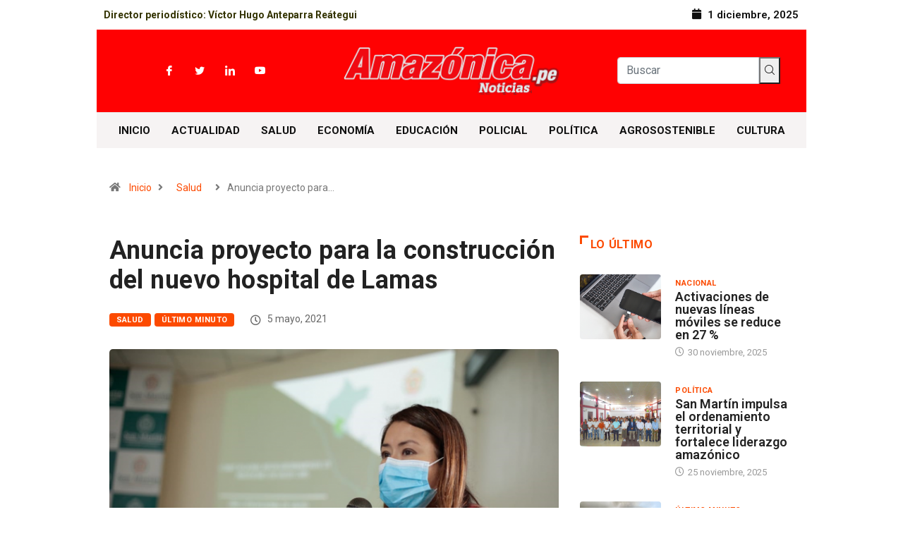

--- FILE ---
content_type: text/html; charset=UTF-8
request_url: https://amazonica.pe/4678/salud/anuncia-proyecto-construccion-nuevo-hospital-lamas
body_size: 19482
content:
<!DOCTYPE html>
<html lang="es" class="" data-skin="light">
<head>
	<meta charset="UTF-8">
	<meta name="viewport" content="width=device-width, initial-scale=1.0"/>
		<link href="https://fonts.googleapis.com/css?family=Roboto%3A%2C400%2C700%2C900%7CBarlow%3A%2C400%2C700%2C900&display=swap" rel="stylesheet"><meta name='robots' content='index, follow, max-image-preview:large, max-snippet:-1, max-video-preview:-1' />
        <meta name="viewport" content="width=device-width, initial-scale=1, maximum-scale=5">
        <meta name="description" content="Anuncia proyecto para la construcción del nuevo hospital de Lamas" />
        
	<!-- This site is optimized with the Yoast SEO plugin v18.3 - https://yoast.com/wordpress/plugins/seo/ -->
	<title>Anuncia proyecto para la construcción del nuevo hospital de Lamas - Amazonica.pe</title>
	<meta name="description" content="Las obras de infraestructura para la prestación de los servicios de salud son de carácter prioritario para la gestión del gobernador regional, Pedro" />
	<link rel="canonical" href="https://amazonica.pe/4678/salud/anuncia-proyecto-construccion-nuevo-hospital-lamas" />
	<meta property="og:locale" content="es_ES" />
	<meta property="og:type" content="article" />
	<meta property="og:title" content="Anuncia proyecto para la construcción del nuevo hospital de Lamas - Amazonica.pe" />
	<meta property="og:description" content="Las obras de infraestructura para la prestación de los servicios de salud son de carácter prioritario para la gestión del gobernador regional, Pedro" />
	<meta property="og:url" content="https://amazonica.pe/4678/salud/anuncia-proyecto-construccion-nuevo-hospital-lamas" />
	<meta property="og:site_name" content="Amazónica Noticias" />
	<meta property="article:publisher" content="https://www.facebook.com/amazonicanoticias" />
	<meta property="article:published_time" content="2021-05-06T04:55:46+00:00" />
	<meta property="og:image" content="https://amazonica.pe/archivos/2021/05/03.png" />
	<meta property="og:image:width" content="670" />
	<meta property="og:image:height" content="447" />
	<meta property="og:image:type" content="image/png" />
	<meta name="twitter:card" content="summary_large_image" />
	<meta name="twitter:creator" content="@amazonicanoticias" />
	<meta name="twitter:site" content="@amazonicanoticias" />
	<meta name="twitter:label1" content="Escrito por" />
	<meta name="twitter:data1" content="Redacción Amazónica" />
	<meta name="twitter:label2" content="Tiempo de lectura" />
	<meta name="twitter:data2" content="1 minuto" />
	<script type="application/ld+json" class="yoast-schema-graph">{"@context":"https://schema.org","@graph":[{"@type":"WebSite","@id":"https://amazonica.pe/#website","url":"https://amazonica.pe/","name":"Amazónica Noticias","description":"Medio de la región San Martín","potentialAction":[{"@type":"SearchAction","target":{"@type":"EntryPoint","urlTemplate":"https://amazonica.pe/?s={search_term_string}"},"query-input":"required name=search_term_string"}],"inLanguage":"es"},{"@type":"ImageObject","@id":"https://amazonica.pe/4678/salud/anuncia-proyecto-construccion-nuevo-hospital-lamas#primaryimage","inLanguage":"es","url":"https://amazonica.pe/archivos/2021/05/03.png","contentUrl":"https://amazonica.pe/archivos/2021/05/03.png","width":670,"height":447},{"@type":"WebPage","@id":"https://amazonica.pe/4678/salud/anuncia-proyecto-construccion-nuevo-hospital-lamas#webpage","url":"https://amazonica.pe/4678/salud/anuncia-proyecto-construccion-nuevo-hospital-lamas","name":"Anuncia proyecto para la construcción del nuevo hospital de Lamas - Amazonica.pe","isPartOf":{"@id":"https://amazonica.pe/#website"},"primaryImageOfPage":{"@id":"https://amazonica.pe/4678/salud/anuncia-proyecto-construccion-nuevo-hospital-lamas#primaryimage"},"datePublished":"2021-05-06T04:55:46+00:00","dateModified":"2021-05-06T04:55:46+00:00","author":{"@id":"https://amazonica.pe/#/schema/person/aba7a4fb56e30789adcc0ba8e80acc83"},"description":"Las obras de infraestructura para la prestación de los servicios de salud son de carácter prioritario para la gestión del gobernador regional, Pedro","breadcrumb":{"@id":"https://amazonica.pe/4678/salud/anuncia-proyecto-construccion-nuevo-hospital-lamas#breadcrumb"},"inLanguage":"es","potentialAction":[{"@type":"ReadAction","target":["https://amazonica.pe/4678/salud/anuncia-proyecto-construccion-nuevo-hospital-lamas"]}]},{"@type":"BreadcrumbList","@id":"https://amazonica.pe/4678/salud/anuncia-proyecto-construccion-nuevo-hospital-lamas#breadcrumb","itemListElement":[{"@type":"ListItem","position":1,"name":"Anuncia proyecto para la construcción del nuevo hospital de Lamas"}]},{"@type":"Person","@id":"https://amazonica.pe/#/schema/person/aba7a4fb56e30789adcc0ba8e80acc83","name":"Redacción Amazónica","image":{"@type":"ImageObject","@id":"https://amazonica.pe/#personlogo","inLanguage":"es","url":"https://secure.gravatar.com/avatar/c1108f031d46280d71173fcb4c1e8009?s=96&d=mm&r=g","contentUrl":"https://secure.gravatar.com/avatar/c1108f031d46280d71173fcb4c1e8009?s=96&d=mm&r=g","caption":"Redacción Amazónica"}}]}</script>
	<!-- / Yoast SEO plugin. -->


<link rel='dns-prefetch' href='//fonts.googleapis.com' />
<link rel='dns-prefetch' href='//s.w.org' />
<link rel="alternate" type="application/rss+xml" title="Amazónica Noticias &raquo; Feed" href="https://amazonica.pe/feed" />
<link rel="alternate" type="application/rss+xml" title="Amazónica Noticias &raquo; Feed de los comentarios" href="https://amazonica.pe/comments/feed" />
<link rel="alternate" type="application/rss+xml" title="Amazónica Noticias &raquo; Comentario Anuncia proyecto para la construcción del nuevo hospital de Lamas del feed" href="https://amazonica.pe/4678/salud/anuncia-proyecto-construccion-nuevo-hospital-lamas/feed" />
<script type="text/javascript">
window._wpemojiSettings = {"baseUrl":"https:\/\/s.w.org\/images\/core\/emoji\/13.1.0\/72x72\/","ext":".png","svgUrl":"https:\/\/s.w.org\/images\/core\/emoji\/13.1.0\/svg\/","svgExt":".svg","source":{"concatemoji":"https:\/\/amazonica.pe\/wp-includes\/js\/wp-emoji-release.min.js?ver=5.9.12"}};
/*! This file is auto-generated */
!function(e,a,t){var n,r,o,i=a.createElement("canvas"),p=i.getContext&&i.getContext("2d");function s(e,t){var a=String.fromCharCode;p.clearRect(0,0,i.width,i.height),p.fillText(a.apply(this,e),0,0);e=i.toDataURL();return p.clearRect(0,0,i.width,i.height),p.fillText(a.apply(this,t),0,0),e===i.toDataURL()}function c(e){var t=a.createElement("script");t.src=e,t.defer=t.type="text/javascript",a.getElementsByTagName("head")[0].appendChild(t)}for(o=Array("flag","emoji"),t.supports={everything:!0,everythingExceptFlag:!0},r=0;r<o.length;r++)t.supports[o[r]]=function(e){if(!p||!p.fillText)return!1;switch(p.textBaseline="top",p.font="600 32px Arial",e){case"flag":return s([127987,65039,8205,9895,65039],[127987,65039,8203,9895,65039])?!1:!s([55356,56826,55356,56819],[55356,56826,8203,55356,56819])&&!s([55356,57332,56128,56423,56128,56418,56128,56421,56128,56430,56128,56423,56128,56447],[55356,57332,8203,56128,56423,8203,56128,56418,8203,56128,56421,8203,56128,56430,8203,56128,56423,8203,56128,56447]);case"emoji":return!s([10084,65039,8205,55357,56613],[10084,65039,8203,55357,56613])}return!1}(o[r]),t.supports.everything=t.supports.everything&&t.supports[o[r]],"flag"!==o[r]&&(t.supports.everythingExceptFlag=t.supports.everythingExceptFlag&&t.supports[o[r]]);t.supports.everythingExceptFlag=t.supports.everythingExceptFlag&&!t.supports.flag,t.DOMReady=!1,t.readyCallback=function(){t.DOMReady=!0},t.supports.everything||(n=function(){t.readyCallback()},a.addEventListener?(a.addEventListener("DOMContentLoaded",n,!1),e.addEventListener("load",n,!1)):(e.attachEvent("onload",n),a.attachEvent("onreadystatechange",function(){"complete"===a.readyState&&t.readyCallback()})),(n=t.source||{}).concatemoji?c(n.concatemoji):n.wpemoji&&n.twemoji&&(c(n.twemoji),c(n.wpemoji)))}(window,document,window._wpemojiSettings);
</script>
<style type="text/css">
img.wp-smiley,
img.emoji {
	display: inline !important;
	border: none !important;
	box-shadow: none !important;
	height: 1em !important;
	width: 1em !important;
	margin: 0 0.07em !important;
	vertical-align: -0.1em !important;
	background: none !important;
	padding: 0 !important;
}
</style>
	<link rel='stylesheet' id='elementor-frontend-css'  href='https://amazonica.pe/wp-content/plugins/elementor/assets/css/frontend-lite.min.css?ver=3.5.6' type='text/css' media='all' />
<link rel='stylesheet' id='elementor-post-5027-css'  href='https://amazonica.pe/archivos/elementor/css/post-5027.css?ver=1647960889' type='text/css' media='all' />
<link rel='stylesheet' id='elementor-post-5029-css'  href='https://amazonica.pe/archivos/elementor/css/post-5029.css?ver=1647858202' type='text/css' media='all' />
<link rel='stylesheet' id='wp-block-library-css'  href='https://amazonica.pe/wp-includes/css/dist/block-library/style.min.css?ver=5.9.12' type='text/css' media='all' />
<style id='wp-block-library-theme-inline-css' type='text/css'>
.wp-block-audio figcaption{color:#555;font-size:13px;text-align:center}.is-dark-theme .wp-block-audio figcaption{color:hsla(0,0%,100%,.65)}.wp-block-code>code{font-family:Menlo,Consolas,monaco,monospace;color:#1e1e1e;padding:.8em 1em;border:1px solid #ddd;border-radius:4px}.wp-block-embed figcaption{color:#555;font-size:13px;text-align:center}.is-dark-theme .wp-block-embed figcaption{color:hsla(0,0%,100%,.65)}.blocks-gallery-caption{color:#555;font-size:13px;text-align:center}.is-dark-theme .blocks-gallery-caption{color:hsla(0,0%,100%,.65)}.wp-block-image figcaption{color:#555;font-size:13px;text-align:center}.is-dark-theme .wp-block-image figcaption{color:hsla(0,0%,100%,.65)}.wp-block-pullquote{border-top:4px solid;border-bottom:4px solid;margin-bottom:1.75em;color:currentColor}.wp-block-pullquote__citation,.wp-block-pullquote cite,.wp-block-pullquote footer{color:currentColor;text-transform:uppercase;font-size:.8125em;font-style:normal}.wp-block-quote{border-left:.25em solid;margin:0 0 1.75em;padding-left:1em}.wp-block-quote cite,.wp-block-quote footer{color:currentColor;font-size:.8125em;position:relative;font-style:normal}.wp-block-quote.has-text-align-right{border-left:none;border-right:.25em solid;padding-left:0;padding-right:1em}.wp-block-quote.has-text-align-center{border:none;padding-left:0}.wp-block-quote.is-large,.wp-block-quote.is-style-large,.wp-block-quote.is-style-plain{border:none}.wp-block-search .wp-block-search__label{font-weight:700}.wp-block-group:where(.has-background){padding:1.25em 2.375em}.wp-block-separator{border:none;border-bottom:2px solid;margin-left:auto;margin-right:auto;opacity:.4}.wp-block-separator:not(.is-style-wide):not(.is-style-dots){width:100px}.wp-block-separator.has-background:not(.is-style-dots){border-bottom:none;height:1px}.wp-block-separator.has-background:not(.is-style-wide):not(.is-style-dots){height:2px}.wp-block-table thead{border-bottom:3px solid}.wp-block-table tfoot{border-top:3px solid}.wp-block-table td,.wp-block-table th{padding:.5em;border:1px solid;word-break:normal}.wp-block-table figcaption{color:#555;font-size:13px;text-align:center}.is-dark-theme .wp-block-table figcaption{color:hsla(0,0%,100%,.65)}.wp-block-video figcaption{color:#555;font-size:13px;text-align:center}.is-dark-theme .wp-block-video figcaption{color:hsla(0,0%,100%,.65)}.wp-block-template-part.has-background{padding:1.25em 2.375em;margin-top:0;margin-bottom:0}
</style>
<style id='global-styles-inline-css' type='text/css'>
body{--wp--preset--color--black: #000000;--wp--preset--color--cyan-bluish-gray: #abb8c3;--wp--preset--color--white: #ffffff;--wp--preset--color--pale-pink: #f78da7;--wp--preset--color--vivid-red: #cf2e2e;--wp--preset--color--luminous-vivid-orange: #ff6900;--wp--preset--color--luminous-vivid-amber: #fcb900;--wp--preset--color--light-green-cyan: #7bdcb5;--wp--preset--color--vivid-green-cyan: #00d084;--wp--preset--color--pale-cyan-blue: #8ed1fc;--wp--preset--color--vivid-cyan-blue: #0693e3;--wp--preset--color--vivid-purple: #9b51e0;--wp--preset--gradient--vivid-cyan-blue-to-vivid-purple: linear-gradient(135deg,rgba(6,147,227,1) 0%,rgb(155,81,224) 100%);--wp--preset--gradient--light-green-cyan-to-vivid-green-cyan: linear-gradient(135deg,rgb(122,220,180) 0%,rgb(0,208,130) 100%);--wp--preset--gradient--luminous-vivid-amber-to-luminous-vivid-orange: linear-gradient(135deg,rgba(252,185,0,1) 0%,rgba(255,105,0,1) 100%);--wp--preset--gradient--luminous-vivid-orange-to-vivid-red: linear-gradient(135deg,rgba(255,105,0,1) 0%,rgb(207,46,46) 100%);--wp--preset--gradient--very-light-gray-to-cyan-bluish-gray: linear-gradient(135deg,rgb(238,238,238) 0%,rgb(169,184,195) 100%);--wp--preset--gradient--cool-to-warm-spectrum: linear-gradient(135deg,rgb(74,234,220) 0%,rgb(151,120,209) 20%,rgb(207,42,186) 40%,rgb(238,44,130) 60%,rgb(251,105,98) 80%,rgb(254,248,76) 100%);--wp--preset--gradient--blush-light-purple: linear-gradient(135deg,rgb(255,206,236) 0%,rgb(152,150,240) 100%);--wp--preset--gradient--blush-bordeaux: linear-gradient(135deg,rgb(254,205,165) 0%,rgb(254,45,45) 50%,rgb(107,0,62) 100%);--wp--preset--gradient--luminous-dusk: linear-gradient(135deg,rgb(255,203,112) 0%,rgb(199,81,192) 50%,rgb(65,88,208) 100%);--wp--preset--gradient--pale-ocean: linear-gradient(135deg,rgb(255,245,203) 0%,rgb(182,227,212) 50%,rgb(51,167,181) 100%);--wp--preset--gradient--electric-grass: linear-gradient(135deg,rgb(202,248,128) 0%,rgb(113,206,126) 100%);--wp--preset--gradient--midnight: linear-gradient(135deg,rgb(2,3,129) 0%,rgb(40,116,252) 100%);--wp--preset--duotone--dark-grayscale: url('#wp-duotone-dark-grayscale');--wp--preset--duotone--grayscale: url('#wp-duotone-grayscale');--wp--preset--duotone--purple-yellow: url('#wp-duotone-purple-yellow');--wp--preset--duotone--blue-red: url('#wp-duotone-blue-red');--wp--preset--duotone--midnight: url('#wp-duotone-midnight');--wp--preset--duotone--magenta-yellow: url('#wp-duotone-magenta-yellow');--wp--preset--duotone--purple-green: url('#wp-duotone-purple-green');--wp--preset--duotone--blue-orange: url('#wp-duotone-blue-orange');--wp--preset--font-size--small: 13px;--wp--preset--font-size--medium: 20px;--wp--preset--font-size--large: 36px;--wp--preset--font-size--x-large: 42px;}.has-black-color{color: var(--wp--preset--color--black) !important;}.has-cyan-bluish-gray-color{color: var(--wp--preset--color--cyan-bluish-gray) !important;}.has-white-color{color: var(--wp--preset--color--white) !important;}.has-pale-pink-color{color: var(--wp--preset--color--pale-pink) !important;}.has-vivid-red-color{color: var(--wp--preset--color--vivid-red) !important;}.has-luminous-vivid-orange-color{color: var(--wp--preset--color--luminous-vivid-orange) !important;}.has-luminous-vivid-amber-color{color: var(--wp--preset--color--luminous-vivid-amber) !important;}.has-light-green-cyan-color{color: var(--wp--preset--color--light-green-cyan) !important;}.has-vivid-green-cyan-color{color: var(--wp--preset--color--vivid-green-cyan) !important;}.has-pale-cyan-blue-color{color: var(--wp--preset--color--pale-cyan-blue) !important;}.has-vivid-cyan-blue-color{color: var(--wp--preset--color--vivid-cyan-blue) !important;}.has-vivid-purple-color{color: var(--wp--preset--color--vivid-purple) !important;}.has-black-background-color{background-color: var(--wp--preset--color--black) !important;}.has-cyan-bluish-gray-background-color{background-color: var(--wp--preset--color--cyan-bluish-gray) !important;}.has-white-background-color{background-color: var(--wp--preset--color--white) !important;}.has-pale-pink-background-color{background-color: var(--wp--preset--color--pale-pink) !important;}.has-vivid-red-background-color{background-color: var(--wp--preset--color--vivid-red) !important;}.has-luminous-vivid-orange-background-color{background-color: var(--wp--preset--color--luminous-vivid-orange) !important;}.has-luminous-vivid-amber-background-color{background-color: var(--wp--preset--color--luminous-vivid-amber) !important;}.has-light-green-cyan-background-color{background-color: var(--wp--preset--color--light-green-cyan) !important;}.has-vivid-green-cyan-background-color{background-color: var(--wp--preset--color--vivid-green-cyan) !important;}.has-pale-cyan-blue-background-color{background-color: var(--wp--preset--color--pale-cyan-blue) !important;}.has-vivid-cyan-blue-background-color{background-color: var(--wp--preset--color--vivid-cyan-blue) !important;}.has-vivid-purple-background-color{background-color: var(--wp--preset--color--vivid-purple) !important;}.has-black-border-color{border-color: var(--wp--preset--color--black) !important;}.has-cyan-bluish-gray-border-color{border-color: var(--wp--preset--color--cyan-bluish-gray) !important;}.has-white-border-color{border-color: var(--wp--preset--color--white) !important;}.has-pale-pink-border-color{border-color: var(--wp--preset--color--pale-pink) !important;}.has-vivid-red-border-color{border-color: var(--wp--preset--color--vivid-red) !important;}.has-luminous-vivid-orange-border-color{border-color: var(--wp--preset--color--luminous-vivid-orange) !important;}.has-luminous-vivid-amber-border-color{border-color: var(--wp--preset--color--luminous-vivid-amber) !important;}.has-light-green-cyan-border-color{border-color: var(--wp--preset--color--light-green-cyan) !important;}.has-vivid-green-cyan-border-color{border-color: var(--wp--preset--color--vivid-green-cyan) !important;}.has-pale-cyan-blue-border-color{border-color: var(--wp--preset--color--pale-cyan-blue) !important;}.has-vivid-cyan-blue-border-color{border-color: var(--wp--preset--color--vivid-cyan-blue) !important;}.has-vivid-purple-border-color{border-color: var(--wp--preset--color--vivid-purple) !important;}.has-vivid-cyan-blue-to-vivid-purple-gradient-background{background: var(--wp--preset--gradient--vivid-cyan-blue-to-vivid-purple) !important;}.has-light-green-cyan-to-vivid-green-cyan-gradient-background{background: var(--wp--preset--gradient--light-green-cyan-to-vivid-green-cyan) !important;}.has-luminous-vivid-amber-to-luminous-vivid-orange-gradient-background{background: var(--wp--preset--gradient--luminous-vivid-amber-to-luminous-vivid-orange) !important;}.has-luminous-vivid-orange-to-vivid-red-gradient-background{background: var(--wp--preset--gradient--luminous-vivid-orange-to-vivid-red) !important;}.has-very-light-gray-to-cyan-bluish-gray-gradient-background{background: var(--wp--preset--gradient--very-light-gray-to-cyan-bluish-gray) !important;}.has-cool-to-warm-spectrum-gradient-background{background: var(--wp--preset--gradient--cool-to-warm-spectrum) !important;}.has-blush-light-purple-gradient-background{background: var(--wp--preset--gradient--blush-light-purple) !important;}.has-blush-bordeaux-gradient-background{background: var(--wp--preset--gradient--blush-bordeaux) !important;}.has-luminous-dusk-gradient-background{background: var(--wp--preset--gradient--luminous-dusk) !important;}.has-pale-ocean-gradient-background{background: var(--wp--preset--gradient--pale-ocean) !important;}.has-electric-grass-gradient-background{background: var(--wp--preset--gradient--electric-grass) !important;}.has-midnight-gradient-background{background: var(--wp--preset--gradient--midnight) !important;}.has-small-font-size{font-size: var(--wp--preset--font-size--small) !important;}.has-medium-font-size{font-size: var(--wp--preset--font-size--medium) !important;}.has-large-font-size{font-size: var(--wp--preset--font-size--large) !important;}.has-x-large-font-size{font-size: var(--wp--preset--font-size--x-large) !important;}
</style>
<link rel='stylesheet' id='awesome-weather-css'  href='https://amazonica.pe/wp-content/plugins/awesome-weather/awesome-weather.css?ver=5.9.12' type='text/css' media='all' />
<style id='awesome-weather-inline-css' type='text/css'>
.awesome-weather-wrap { font-family: 'Open Sans', sans-serif; font-weight: 400; font-size: 14px; line-height: 14px; }
</style>
<link rel='stylesheet' id='opensans-googlefont-css'  href='//fonts.googleapis.com/css?family=Open+Sans%3A400&#038;ver=5.9.12' type='text/css' media='all' />
<link rel='stylesheet' id='socialsnap-styles-css'  href='https://amazonica.pe/wp-content/plugins/socialsnap/assets/css/socialsnap.css?ver=1.1.17' type='text/css' media='all' />
<link rel='stylesheet' id='dashicons-css'  href='https://amazonica.pe/wp-includes/css/dashicons.min.css?ver=5.9.12' type='text/css' media='all' />
<link rel='stylesheet' id='elementor-icons-ekiticons-css'  href='https://amazonica.pe/wp-content/plugins/elementskit-lite/modules/elementskit-icon-pack/assets/css/ekiticons.css?ver=2.5.4' type='text/css' media='all' />
<link rel='stylesheet' id='plugin-currencyconverter-widgets-css'  href='https://amazonica.pe/wp-content/plugins/currencyconverter/styles/frontend/frontend.css?ver=0.5.1' type='text/css' media='all' />
<link rel='stylesheet' id='plugin-currencyconverter-fonts-css'  href='https://fonts.googleapis.com/css?family=Open+Sans%3A300%2C400&#038;subset=latin%2Clatin-ext&#038;ver=0.5.1' type='text/css' media='all' />
<link rel='stylesheet' id='bootstrap-css'  href='https://amazonica.pe/wp-content/themes/tmcreativos/assets/css/bootstrap.min.css?ver=2.0.3' type='text/css' media='all' />
<link rel='stylesheet' id='icon-font-css'  href='https://amazonica.pe/wp-content/themes/tmcreativos/assets/css/icon-font.css?ver=2.0.3' type='text/css' media='all' />
<link rel='preload' as='style' id='digiqole-all-style-css'  href='https://amazonica.pe/wp-content/themes/tmcreativos/assets/css/all.css?ver=2.0.3' type='text/css' media='all' />
<link rel='stylesheet' id='digiqole-master-css'  href='https://amazonica.pe/wp-content/themes/tmcreativos/assets/css/master.css?ver=2.0.3' type='text/css' media='all' />
<style id='digiqole-master-inline-css' type='text/css'>

        html.fonts-loaded body{ font-family:"";font-style:normal;line-height:1.3px;font-size:14px;font-weight:400; }
        .body-box-layout{ 
            background-image:url();;
            background-repeat: no-repeat;
            background-position: center;
            background-size: cover;
            background-attachment: fixed;
         }
        body,
        .post-navigation .post-previous a p, .post-navigation .post-next a p,
        .dark-mode .blog-single .post-meta li,
        .dark-mode .wp-block-quote p,
        .dark-mode .wp-block-quote::before,
        .dark-mode .wp-block-quote cite,
        .dark-mode .view-review-list .xs-review-date,
        .dark-mode .view-review-list .xs-reviewer-author,
        .dark-mode .breadcrumb li,
        .dark-mode .post-meta span,
        .dark-mode .post-meta span a,
        .dark-mode .tranding-bg-white .tranding-bar .trending-slide-bg.trending-slide .post-title a,
        .dark-mode .blog-single .post-meta li.post-author a{
           color:  #333333;
        }

        h1, h2, h3, h4, h5, h6,
        .post-title,
        .post-navigation span,
        .post-title a,
        .dark-mode .error-page .error-code,
        .dark-mode.archive .entry-blog-summery .readmore-btn,
        .dark-mode .entry-blog-summery.ts-post .readmore-btn,
        .dark-mode .apsc-icons-wrapper.apsc-theme-2 .apsc-each-profile a,
        .dark-mode .ts-author-content .comment a{
            color:  #222222;
        }


        .dark-mode .apsc-icons-wrapper.apsc-theme-2 .apsc-each-profile a{
            color: #222222 !important;
        }
        .dark-mode .blog-single .post .post-body{
            background: transparent;
        }

        html.fonts-loaded h1,
        html.fonts-loaded h2{
            font-family:"Barlow";font-style:normal;font-weight:700;
        }
        html.fonts-loaded h3{ 
            font-family:"Barlow";font-style:normal;font-weight:700; 
        }

        html.fonts-loaded h4{ 
            font-family:"Barlow";font-style:normal;font-weight:700;
        }

        a,
        .entry-header .entry-title a:hover,
        .sidebar ul li a:hover,
        .breadcrumb a:hover {
            color: #fc4a00;
            transition: all ease 500ms;
        }
      
        .btn-primary:hover,
        .switch__background,
        .switch__mouth,
        .switch__eye-left,
        .switch__eye-right{
         background: #e74907;
         border-color: #e74907;;
        }

        .tag-lists a:hover,
        .tagcloud a:hover,
        .owl-carousel .owl-dots .owl-dot.active span,
        .blog-single .tag-lists a:hover {
            border-color: #fc4a00;
        }

        blockquote.wp-block-quote, .wp-block-quote, .wp-block-quote:not(.is-large):not(.is-style-large), .wp-block-pullquote blockquote,
         blockquote.wp-block-pullquote, .wp-block-quote.is-large, .wp-block-quote.is-style-large{
            border-left-color: #fc4a00;
        }
        
        .post .post-footer .readmore,
        .post .post-media .video-link-btn a,
        .post-list-item .recen-tab-menu.nav-tabs li a:before, 
        .post-list-item .recen-tab-menu.nav-tabs li a:after,
        .blog-single .xs-review-box .xs-review .xs-btn:hover,
        .blog-single .tag-lists span,
        .tag-lists a:hover, .tagcloud a:hover,
        .heading-style3 .block-title .title-angle-shap:before, 
        .heading-style3 .block-title .title-angle-shap:after,
         .heading-style3 .widget-title .title-angle-shap:before, 
         .heading-style3 .widget-title .title-angle-shap:after, 
         .sidebar .widget .block-title .title-angle-shap:before,
          .sidebar .widget .block-title .title-angle-shap:after, 
          .sidebar .widget .widget-title .title-angle-shap:before, 
        .sidebar .widget .widget-title .title-angle-shap:after,
        .pagination li.active a, .pagination li:hover a,
        .owl-carousel .owl-dots .owl-dot.active span,
        .main-pagination .swiper-pagination-bullet-active,
        .swiper-pagination .swiper-pagination-bullet-active,
        .header .navbar-light .ekit-wid-con .digiqole-elementskit-menu
         .elementskit-navbar-nav > li.active > a:before,
         .trending-light .tranding-bar .trending-slide .trending-title,
        .post-list-item .post-thumb .tab-post-count, .post-list-item .post-thumb .post-index,
        .woocommerce ul.products li.product .button,.woocommerce ul.products li.product .added_to_cart,
        .woocommerce nav.woocommerce-pagination ul li a:focus, .woocommerce nav.woocommerce-pagination ul li a:hover, .woocommerce nav.woocommerce-pagination ul li span.current,
        .woocommerce #respond input#submit.alt, .woocommerce a.button.alt, .woocommerce button.button.alt, .woocommerce input.button.alt,.sponsor-web-link a:hover i, .woocommerce .widget_price_filter .ui-slider .ui-slider-range,
        .woocommerce span.onsale,
        .not-found .input-group-btn,
        .btn,
        .BackTo,
        .sidebar .widget.widget_search .input-group-btn,
        .woocommerce ul.products li.product .added_to_cart:hover, .woocommerce #respond input#submit.alt:hover, .woocommerce a.button.alt:hover, .woocommerce button.button.alt:hover, 
        .footer-social li a,
        .digiqole-video-post .video-item .post-video .ts-play-btn,
        .blog-single .post-meta .social-share i.fa-share,
        .social-share i.ts-icon-share,
        .woocommerce input.button.alt:hover,
        .woocommerce .widget_price_filter .ui-slider .ui-slider-handle,
        #preloader,
        .main-slider .swiper-button-next:hover,
        .main-slider .swiper-button-prev:hover,
        .main-slider .owl-dots .owl-dot.swiper-pagination-bullet-active,
        .main-slider .owl-dots .swiper-pagination-bullet.swiper-pagination-bullet-active,
        .main-slider .swiper-pagination .owl-dot.swiper-pagination-bullet-active,
        .main-slider .swiper-pagination .swiper-pagination-bullet.swiper-pagination-bullet-active,
        .main-slider .main-pagination .owl-dot.swiper-pagination-bullet-active,
        .main-slider .main-pagination .swiper-pagination-bullet.swiper-pagination-bullet-active,
        .weekend-top .owl-dots .owl-dot.swiper-pagination-bullet-active,
        .weekend-top .owl-dots .swiper-pagination-bullet.swiper-pagination-bullet-active,
        .weekend-top .swiper-pagination .owl-dot.swiper-pagination-bullet-active,
        .weekend-top .swiper-pagination .swiper-pagination-bullet.swiper-pagination-bullet-active,
        .featured-tab-item .nav-tabs .nav-link.active:before,
        .post-slider .swiper-pagination .swiper-pagination-bullet.swiper-pagination-bullet-active,
        .blog-single .post-meta .social-share .ts-icon-share {
            background: #fc4a00;
        }
        .owl-carousel.owl-loaded .owl-nav .owl-next.disabled, 
        .owl-carousel.owl-loaded .owl-nav .owl-prev.disabled,
        .ts-about-image-wrapper.owl-carousel.owl-theme .owl-nav [class*=owl-]:hover{
            background: #fc4a00 !important;
        }

        .ts-footer .recent-posts-widget .post-content .post-title a:hover,
        .post-list-item .recen-tab-menu.nav-tabs li a.active,
        .ts-footer .footer-left-widget .footer-social li a:hover,
         .ts-footer .footer-widget .footer-social li a:hover,
         .heading-style3 .block-title, .heading-style3 .widget-title,
         .topbar.topbar-gray .tranding-bg-white .tranding-bar .trending-slide-bg .trending-title i,
         .sidebar .widget .block-title, .sidebar .widget .widget-title,
         .header .navbar-light .ekit-wid-con .digiqole-elementskit-menu .elementskit-navbar-nav .dropdown-item.active,
         .header .navbar-light .ekit-wid-con .digiqole-elementskit-menu .elementskit-navbar-nav li a:hover,
         .social-links li a:hover,
         .post-title a:hover,
         .video-tab-list .post-tab-list li a.active h4.post-title, .video-tab-list .post-tab-list li a:hover h4.post-title,
         .featured-tab-item .nav-tabs .nav-link.active .tab-head > span.tab-text-title,
         .woocommerce ul.products li.product .price, 
         .woocommerce ul.products li.product .woocommerce-loop-product__title:hover,
         .load-more-btn .digiqole-post-grid-loadmore:hover,
         .blog-single .post-meta li.meta-post-view,
         .ts-overlay-style .post-meta-info li.active i,
         .blog-single .post-meta li a:hover {
            color: #fc4a00;
        }
        
        .post-layout-style5 .post-meta li.meta-post-view .ts-icon {
            color: #fc4a00!important;
        }
      
        
            .header .navbar-light .ekit-wid-con .digiqole-elementskit-menu{
               height: 75px;
            }
            @media(min-width: 1024px){
                .header-gradient-area .navbar-light .ekit-wid-con .digiqole-elementskit-menu .elementskit-navbar-nav > li > a,
                .header.header-gradient .navbar-light .ekit-wid-con .digiqole-elementskit-menu .elementskit-navbar-nav > li > a, 
                .header .navbar-light .ekit-wid-con .digiqole-elementskit-menu .elementskit-navbar-nav > li > a,
                 .header .navbar-light .nav-search-area a, .header-gradient .navbar-light .social-links li a, 
                 .header .navbar-light .navbar-nav > li > a, 
               .header-gradient .navbar-light .nav-search-area .header-search-icon a{
                   line-height: 75px;
               }
            }
        
     
            html.fonts-loaded .header .navbar-light .navbar-nav li ul.dropdown-menu li a,
            html.fonts-loaded .header .navbar-light .ekit-wid-con .digiqole-elementskit-menu .elementskit-navbar-nav li ul li a,
            html.fonts-loaded .header .navbar-light .ekit-wid-con .digiqole-elementskit-menu .elementskit-navbar-nav li .elementskit-dropdown li a{
                   color: ;
                   font-size: 12px;
                }
            
            html.fonts-loaded .header-gradient-area .navbar-light .ekit-wid-con .digiqole-elementskit-menu .elementskit-navbar-nav > li > a,
            html.fonts-loaded .header.header-gradient .navbar-light .ekit-wid-con .digiqole-elementskit-menu .elementskit-navbar-nav > li > a,
            html.fonts-loaded .header .navbar-light .ekit-wid-con .digiqole-elementskit-menu .elementskit-navbar-nav > li > a,
            html.fonts-loaded .header .navbar-light .nav-search-area a,
            html.fonts-loaded .header-gradient .navbar-light .social-links li a,
            html.fonts-loaded .header .navbar-light .navbar-nav > li > a,
            html.fonts-loaded .header-gradient .navbar-light .nav-search-area .header-search-icon a{
                font-family:"Roboto";font-style:normal;font-size:14px;font-weight:700;
                }
            .ts-footer{
            padding-top:100px;
            padding-bottom:100px;
         }
      body,
      .dark-mode .ts-author-media,
      .dark-mode .ts-author-content::before,
      .dark-mode .ts-author-content::after,
      .dark-mode .post-layout-style4 .post-single .entry-header{
         background-color: #fff;
      }
     
      .ts-footer{
          background-color: #222222;
          background-repeat:no-repeat;
          background-size: cover;
          
          
      }
      .newsletter-form span,
      .ts-footer .widget-title span{
        background-color: #222222;
      }

      .ts-footer-classic .widget-title,
      .ts-footer-classic h3,
      .ts-footer-classic h4,
      .ts-footer .widget-title,
      .ts-footer-classic .contact h3{
          color: #fff;
      }
      .ts-footer p,
      .ts-footer .list-arrow li a,
      .ts-footer .menu li a,
      .ts-footer .service-time li,
      .ts-footer .list-arrow li::before, 
      .ts-footer .footer-info li,
      .ts-footer .footer-left-widget .footer-social li a, .ts-footer .footer-widget .footer-social li a,
      .ts-footer .footer-left-widget p, .ts-footer .footer-widget p,
      .ts-footer .recent-posts-widget .post-content .post-title a,
      .ts-footer .menu li::before{
        color: #fff;
      }

     
     
      .copy-right{
         background-color: #101010;
      }
      .copy-right .copyright-text p{
         color: #fff;
      }
      
         
         @media (min-width: 992px){
            .container,
            .body-box-layout .body-inner-content,
            .body-box-layout .body-inner-content .navbar-sticky.sticky,
            .body-box-layout .body-inner-content .header-bg-dark .container,
            .elementor-section.elementor-section-boxed>.elementor-container {
               max-width: 1006px;
            }   
         } 
         @media (min-width: 1200px) {
            .container,
            .body-box-layout .body-inner-content,
            .body-box-layout .body-inner-content .navbar-sticky.sticky,
            .body-box-layout .body-inner-content .header-bg-dark .container,
            .elementor-section.elementor-section-boxed>.elementor-container {
               max-width: 1001px;
            }
         }
        
         
</style>
<link rel='stylesheet' id='parent-style-css'  href='https://amazonica.pe/wp-content/themes/tmcreativos-child/style.css?ver=5.9.12' type='text/css' media='all' />
<link rel='stylesheet' id='ekit-widget-styles-css'  href='https://amazonica.pe/wp-content/plugins/elementskit-lite/widgets/init/assets/css/widget-styles.css?ver=2.5.4' type='text/css' media='all' />
<link rel='stylesheet' id='ekit-responsive-css'  href='https://amazonica.pe/wp-content/plugins/elementskit-lite/widgets/init/assets/css/responsive.css?ver=2.5.4' type='text/css' media='all' />
<link rel='stylesheet' id='google-fonts-1-css'  href='https://fonts.googleapis.com/css?family=Roboto%3A100%2C100italic%2C200%2C200italic%2C300%2C300italic%2C400%2C400italic%2C500%2C500italic%2C600%2C600italic%2C700%2C700italic%2C800%2C800italic%2C900%2C900italic%7CLora%3A100%2C100italic%2C200%2C200italic%2C300%2C300italic%2C400%2C400italic%2C500%2C500italic%2C600%2C600italic%2C700%2C700italic%2C800%2C800italic%2C900%2C900italic&#038;display=auto&#038;ver=5.9.12' type='text/css' media='all' />
<link rel='stylesheet' id='elementor-icons-shared-0-css'  href='https://amazonica.pe/wp-content/plugins/elementor/assets/lib/font-awesome/css/fontawesome.min.css?ver=5.15.3' type='text/css' media='all' />
<link rel='stylesheet' id='elementor-icons-fa-brands-css'  href='https://amazonica.pe/wp-content/plugins/elementor/assets/lib/font-awesome/css/brands.min.css?ver=5.15.3' type='text/css' media='all' />
<link rel='stylesheet' id='elementor-icons-fa-solid-css'  href='https://amazonica.pe/wp-content/plugins/elementor/assets/lib/font-awesome/css/solid.min.css?ver=5.15.3' type='text/css' media='all' />
<script type='text/javascript' src='https://amazonica.pe/wp-includes/js/jquery/jquery.min.js?ver=3.6.0' id='jquery-core-js'></script>
<script type='text/javascript' src='https://amazonica.pe/wp-includes/js/jquery/jquery-migrate.min.js?ver=3.3.2' id='jquery-migrate-js'></script>
<script type='text/javascript' src='https://amazonica.pe/wp-content/plugins/wp-ultimate-review/assets/public/script/content-page.js?ver=1.4.3' id='wur_review_content_script-js'></script>
<link rel="https://api.w.org/" href="https://amazonica.pe/wp-json/" /><link rel="alternate" type="application/json" href="https://amazonica.pe/wp-json/wp/v2/posts/4678" /><link rel="EditURI" type="application/rsd+xml" title="RSD" href="https://amazonica.pe/xmlrpc.php?rsd" />
<link rel="wlwmanifest" type="application/wlwmanifest+xml" href="https://amazonica.pe/wp-includes/wlwmanifest.xml" /> 
<meta name="generator" content="WordPress 5.9.12" />
<link rel='shortlink' href='https://amazonica.pe/?p=4678' />
<link rel="alternate" type="application/json+oembed" href="https://amazonica.pe/wp-json/oembed/1.0/embed?url=https%3A%2F%2Famazonica.pe%2F4678%2Fsalud%2Fanuncia-proyecto-construccion-nuevo-hospital-lamas" />
<link rel="alternate" type="text/xml+oembed" href="https://amazonica.pe/wp-json/oembed/1.0/embed?url=https%3A%2F%2Famazonica.pe%2F4678%2Fsalud%2Fanuncia-proyecto-construccion-nuevo-hospital-lamas&#038;format=xml" />
          <meta name="description" content="Anuncia proyecto para la construcción del nuevo hospital de Lamas">
          <meta property="og:title" content="Anuncia proyecto para la construcción del nuevo hospital de Lamas">
          <meta property="og:description" content="Facebook Twitter Email Link Las obras de infraestructura para la prestación de los servicios de salud son de carácter prioritario para la gestión del gobernador regional, Pedro Bogarín Vargas.  En ese sentido, la titular de este sector, Leslie Zevallos Quinteros, indicó en rueda de prensa que se busca ampliar la capacidad resolutiva en este ámbito [&hellip;]">
          <meta property="og:image" content="https://amazonica.pe/archivos/2021/05/03.png"/>
          <meta property="og:url" content="https://amazonica.pe/4678/salud/anuncia-proyecto-construccion-nuevo-hospital-lamas">
          
       		<style type="text/css" id="wp-custom-css">
			p.currencyconverter-support-info-container {
    display: none;
}

.home-post-widget {
    margin-bottom: 20px;
}

.elementor-section.elementor-section-boxed > .elementor-container {
    max-width: 1014px; !important
}		</style>
		</head>
<body class="post-template-default single single-post postid-4678 single-format-standard sidebar-active body-box-layout elementor-default elementor-kit-5003">
<svg xmlns="http://www.w3.org/2000/svg" viewBox="0 0 0 0" width="0" height="0" focusable="false" role="none" style="visibility: hidden; position: absolute; left: -9999px; overflow: hidden;" ><defs><filter id="wp-duotone-dark-grayscale"><feColorMatrix color-interpolation-filters="sRGB" type="matrix" values=" .299 .587 .114 0 0 .299 .587 .114 0 0 .299 .587 .114 0 0 .299 .587 .114 0 0 " /><feComponentTransfer color-interpolation-filters="sRGB" ><feFuncR type="table" tableValues="0 0.49803921568627" /><feFuncG type="table" tableValues="0 0.49803921568627" /><feFuncB type="table" tableValues="0 0.49803921568627" /><feFuncA type="table" tableValues="1 1" /></feComponentTransfer><feComposite in2="SourceGraphic" operator="in" /></filter></defs></svg><svg xmlns="http://www.w3.org/2000/svg" viewBox="0 0 0 0" width="0" height="0" focusable="false" role="none" style="visibility: hidden; position: absolute; left: -9999px; overflow: hidden;" ><defs><filter id="wp-duotone-grayscale"><feColorMatrix color-interpolation-filters="sRGB" type="matrix" values=" .299 .587 .114 0 0 .299 .587 .114 0 0 .299 .587 .114 0 0 .299 .587 .114 0 0 " /><feComponentTransfer color-interpolation-filters="sRGB" ><feFuncR type="table" tableValues="0 1" /><feFuncG type="table" tableValues="0 1" /><feFuncB type="table" tableValues="0 1" /><feFuncA type="table" tableValues="1 1" /></feComponentTransfer><feComposite in2="SourceGraphic" operator="in" /></filter></defs></svg><svg xmlns="http://www.w3.org/2000/svg" viewBox="0 0 0 0" width="0" height="0" focusable="false" role="none" style="visibility: hidden; position: absolute; left: -9999px; overflow: hidden;" ><defs><filter id="wp-duotone-purple-yellow"><feColorMatrix color-interpolation-filters="sRGB" type="matrix" values=" .299 .587 .114 0 0 .299 .587 .114 0 0 .299 .587 .114 0 0 .299 .587 .114 0 0 " /><feComponentTransfer color-interpolation-filters="sRGB" ><feFuncR type="table" tableValues="0.54901960784314 0.98823529411765" /><feFuncG type="table" tableValues="0 1" /><feFuncB type="table" tableValues="0.71764705882353 0.25490196078431" /><feFuncA type="table" tableValues="1 1" /></feComponentTransfer><feComposite in2="SourceGraphic" operator="in" /></filter></defs></svg><svg xmlns="http://www.w3.org/2000/svg" viewBox="0 0 0 0" width="0" height="0" focusable="false" role="none" style="visibility: hidden; position: absolute; left: -9999px; overflow: hidden;" ><defs><filter id="wp-duotone-blue-red"><feColorMatrix color-interpolation-filters="sRGB" type="matrix" values=" .299 .587 .114 0 0 .299 .587 .114 0 0 .299 .587 .114 0 0 .299 .587 .114 0 0 " /><feComponentTransfer color-interpolation-filters="sRGB" ><feFuncR type="table" tableValues="0 1" /><feFuncG type="table" tableValues="0 0.27843137254902" /><feFuncB type="table" tableValues="0.5921568627451 0.27843137254902" /><feFuncA type="table" tableValues="1 1" /></feComponentTransfer><feComposite in2="SourceGraphic" operator="in" /></filter></defs></svg><svg xmlns="http://www.w3.org/2000/svg" viewBox="0 0 0 0" width="0" height="0" focusable="false" role="none" style="visibility: hidden; position: absolute; left: -9999px; overflow: hidden;" ><defs><filter id="wp-duotone-midnight"><feColorMatrix color-interpolation-filters="sRGB" type="matrix" values=" .299 .587 .114 0 0 .299 .587 .114 0 0 .299 .587 .114 0 0 .299 .587 .114 0 0 " /><feComponentTransfer color-interpolation-filters="sRGB" ><feFuncR type="table" tableValues="0 0" /><feFuncG type="table" tableValues="0 0.64705882352941" /><feFuncB type="table" tableValues="0 1" /><feFuncA type="table" tableValues="1 1" /></feComponentTransfer><feComposite in2="SourceGraphic" operator="in" /></filter></defs></svg><svg xmlns="http://www.w3.org/2000/svg" viewBox="0 0 0 0" width="0" height="0" focusable="false" role="none" style="visibility: hidden; position: absolute; left: -9999px; overflow: hidden;" ><defs><filter id="wp-duotone-magenta-yellow"><feColorMatrix color-interpolation-filters="sRGB" type="matrix" values=" .299 .587 .114 0 0 .299 .587 .114 0 0 .299 .587 .114 0 0 .299 .587 .114 0 0 " /><feComponentTransfer color-interpolation-filters="sRGB" ><feFuncR type="table" tableValues="0.78039215686275 1" /><feFuncG type="table" tableValues="0 0.94901960784314" /><feFuncB type="table" tableValues="0.35294117647059 0.47058823529412" /><feFuncA type="table" tableValues="1 1" /></feComponentTransfer><feComposite in2="SourceGraphic" operator="in" /></filter></defs></svg><svg xmlns="http://www.w3.org/2000/svg" viewBox="0 0 0 0" width="0" height="0" focusable="false" role="none" style="visibility: hidden; position: absolute; left: -9999px; overflow: hidden;" ><defs><filter id="wp-duotone-purple-green"><feColorMatrix color-interpolation-filters="sRGB" type="matrix" values=" .299 .587 .114 0 0 .299 .587 .114 0 0 .299 .587 .114 0 0 .299 .587 .114 0 0 " /><feComponentTransfer color-interpolation-filters="sRGB" ><feFuncR type="table" tableValues="0.65098039215686 0.40392156862745" /><feFuncG type="table" tableValues="0 1" /><feFuncB type="table" tableValues="0.44705882352941 0.4" /><feFuncA type="table" tableValues="1 1" /></feComponentTransfer><feComposite in2="SourceGraphic" operator="in" /></filter></defs></svg><svg xmlns="http://www.w3.org/2000/svg" viewBox="0 0 0 0" width="0" height="0" focusable="false" role="none" style="visibility: hidden; position: absolute; left: -9999px; overflow: hidden;" ><defs><filter id="wp-duotone-blue-orange"><feColorMatrix color-interpolation-filters="sRGB" type="matrix" values=" .299 .587 .114 0 0 .299 .587 .114 0 0 .299 .587 .114 0 0 .299 .587 .114 0 0 " /><feComponentTransfer color-interpolation-filters="sRGB" ><feFuncR type="table" tableValues="0.098039215686275 1" /><feFuncG type="table" tableValues="0 0.66274509803922" /><feFuncB type="table" tableValues="0.84705882352941 0.41960784313725" /><feFuncA type="table" tableValues="1 1" /></feComponentTransfer><feComposite in2="SourceGraphic" operator="in" /></filter></defs></svg><div class="ekit-template-content-markup ekit-template-content-header ekit-template-content-theme-support">
		<div data-elementor-type="wp-post" data-elementor-id="5027" class="elementor elementor-5027" data-elementor-settings="[]">
							<div class="elementor-section-wrap">
							<section class="elementor-section elementor-top-section elementor-element elementor-element-1429c41a elementor-section-content-middle elementor-section-boxed elementor-section-height-default elementor-section-height-default" data-id="1429c41a" data-element_type="section" data-settings="{&quot;background_background&quot;:&quot;classic&quot;}">
						<div class="elementor-container elementor-column-gap-default">
					<div class="elementor-column elementor-col-50 elementor-top-column elementor-element elementor-element-5801504c" data-id="5801504c" data-element_type="column">
			<div class="elementor-widget-wrap elementor-element-populated">
								<div class="elementor-element elementor-element-663d9a2 elementor-widget elementor-widget-text-editor" data-id="663d9a2" data-element_type="widget" data-widget_type="text-editor.default">
				<div class="elementor-widget-container">
			<style>/*! elementor - v3.5.6 - 28-02-2022 */
.elementor-widget-text-editor.elementor-drop-cap-view-stacked .elementor-drop-cap{background-color:#818a91;color:#fff}.elementor-widget-text-editor.elementor-drop-cap-view-framed .elementor-drop-cap{color:#818a91;border:3px solid;background-color:transparent}.elementor-widget-text-editor:not(.elementor-drop-cap-view-default) .elementor-drop-cap{margin-top:8px}.elementor-widget-text-editor:not(.elementor-drop-cap-view-default) .elementor-drop-cap-letter{width:1em;height:1em}.elementor-widget-text-editor .elementor-drop-cap{float:left;text-align:center;line-height:1;font-size:50px}.elementor-widget-text-editor .elementor-drop-cap-letter{display:inline-block}</style>				<b style="color: #333300;">Director periodístico: Víctor Hugo Anteparra Reátegui</b>						</div>
				</div>
					</div>
		</div>
				<div class="elementor-column elementor-col-50 elementor-top-column elementor-element elementor-element-1fdee06d elementor-hidden-phone" data-id="1fdee06d" data-element_type="column">
			<div class="elementor-widget-wrap elementor-element-populated">
								<div class="elementor-element elementor-element-3a8bf120 elementor-widget__width-auto elementor-widget elementor-widget-digiqole-date" data-id="3a8bf120" data-element_type="widget" data-widget_type="digiqole-date.default">
				<div class="elementor-widget-container">
			    <div class="digiqole-date">
       <span>
            <i class="ts-icon ts-icon-calendar-solid" aria-hidden="true"></i>  
            1 diciembre, 2025       </span>
    </div>

    		</div>
				</div>
					</div>
		</div>
							</div>
		</section>
				<section class="elementor-section elementor-top-section elementor-element elementor-element-70c58e34 elementor-section-boxed elementor-section-height-default elementor-section-height-default" data-id="70c58e34" data-element_type="section" data-settings="{&quot;background_background&quot;:&quot;classic&quot;}">
						<div class="elementor-container elementor-column-gap-no">
					<div class="elementor-column elementor-col-100 elementor-top-column elementor-element elementor-element-258fcdec" data-id="258fcdec" data-element_type="column">
			<div class="elementor-widget-wrap elementor-element-populated">
								<section class="elementor-section elementor-inner-section elementor-element elementor-element-63787c78 elementor-hidden-mobile elementor-section-full_width elementor-section-height-default elementor-section-height-default" data-id="63787c78" data-element_type="section" data-settings="{&quot;background_background&quot;:&quot;classic&quot;}">
						<div class="elementor-container elementor-column-gap-no">
					<div class="elementor-column elementor-col-33 elementor-inner-column elementor-element elementor-element-4422484c" data-id="4422484c" data-element_type="column" data-settings="{&quot;background_background&quot;:&quot;classic&quot;}">
			<div class="elementor-widget-wrap elementor-element-populated">
								<div class="elementor-element elementor-element-d8aa5c0 elementor-hidden-mobile elementor-widget elementor-widget-elementskit-social-media" data-id="d8aa5c0" data-element_type="widget" data-widget_type="elementskit-social-media.default">
				<div class="elementor-widget-container">
			<div class="ekit-wid-con" >			 <ul class="ekit_social_media">
														<li class="elementor-repeater-item-c1eb6f7">
					    <a
						href="https://facebook.com/amazonicanoticias" class="facebook" >
														
							<i aria-hidden="true" class="icon icon-facebook"></i>									
                                                                                                            </a>
                    </li>
                    														<li class="elementor-repeater-item-0419703">
					    <a
						href="https://twitter.com/amazonicanoticias" class="twitter" >
														
							<i aria-hidden="true" class="icon icon-twitter"></i>									
                                                                                                            </a>
                    </li>
                    														<li class="elementor-repeater-item-07e1a38">
					    <a
						href="https://www.linkedin.com/company/amaz%C3%B3nica-pe/" class="linkedin" >
														
							<i aria-hidden="true" class="icon icon-linkedin"></i>									
                                                                                                            </a>
                    </li>
                    														<li class="elementor-repeater-item-8bffe71">
					    <a
						href="https://www.youtube.com/channel/UC6Rn4JlUvmVucgIWwtRSZZQ" class="youtube" >
														
							<i aria-hidden="true" class="fab fa-youtube"></i>									
                                                                                                            </a>
                    </li>
                    							</ul>
		</div>		</div>
				</div>
					</div>
		</div>
				<div class="elementor-column elementor-col-33 elementor-inner-column elementor-element elementor-element-58cde92" data-id="58cde92" data-element_type="column" data-settings="{&quot;background_background&quot;:&quot;classic&quot;}">
			<div class="elementor-widget-wrap elementor-element-populated">
								<div class="elementor-element elementor-element-11fb9e1 elementor-widget elementor-widget-digiqole-logo" data-id="11fb9e1" data-element_type="widget" data-widget_type="digiqole-logo.default">
				<div class="elementor-widget-container">
			    <div class="digiqole-widget-logo">
        <a href="https://amazonica.pe/" class="logo">
            <img src="https://amazonica.pe/archivos/2018/05/logo.png" alt="Amazónica Noticias">
        </a>
    </div>

    		</div>
				</div>
					</div>
		</div>
				<div class="elementor-column elementor-col-33 elementor-inner-column elementor-element elementor-element-3ff67a9" data-id="3ff67a9" data-element_type="column" data-settings="{&quot;background_background&quot;:&quot;classic&quot;}">
			<div class="elementor-widget-wrap elementor-element-populated">
								<div class="elementor-element elementor-element-4096fc53 header-search elementor-widget__width-auto elementor-hidden-mobile elementor-widget elementor-widget-wp-widget-search" data-id="4096fc53" data-element_type="widget" data-widget_type="wp-widget-search.default">
				<div class="elementor-widget-container">
			
        <form  method="get" action="https://amazonica.pe/" class="digiqole-serach xs-search-group">
            <div class="input-group">
                <input type="search" class="form-control" name="s" placeholder="Buscar" value="">
                <button class="input-group-btn search-button"><i class="ts-icon ts-icon-search1"></i></button>
            </div>
        </form>		</div>
				</div>
					</div>
		</div>
							</div>
		</section>
				<div class="elementor-element elementor-element-dbcca9a main-nav elementor-hidden-mobile elementor-widget elementor-widget-ekit-nav-menu" data-id="dbcca9a" data-element_type="widget" data-widget_type="ekit-nav-menu.default">
				<div class="elementor-widget-container">
			<div class="ekit-wid-con ekit_menu_responsive_tablet" data-hamburger-icon="icon icon-menu-11" data-hamburger-icon-type="icon" data-responsive-breakpoint="1024">            <button class="elementskit-menu-hamburger elementskit-menu-toggler">
                <i aria-hidden="true" class="ekit-menu-icon icon icon-menu-11"></i>            </button>
            <div id="ekit-megamenu-principal" class="elementskit-menu-container elementskit-menu-offcanvas-elements elementskit-navbar-nav-default elementskit_line_arrow ekit-nav-menu-one-page-no ekit-nav-dropdown-hover"><ul id="menu-principal" class="elementskit-navbar-nav elementskit-menu-po-center submenu-click-on-icon"><li id="menu-item-145" class="menu-item menu-item-type-custom menu-item-object-custom menu-item-home menu-item-145 nav-item elementskit-mobile-builder-content" data-vertical-menu=750px><a href="https://amazonica.pe/" class="ekit-menu-nav-link">Inicio</a></li>
<li id="menu-item-362" class="menu-item menu-item-type-taxonomy menu-item-object-category menu-item-362 nav-item elementskit-mobile-builder-content" data-vertical-menu=750px><a href="https://amazonica.pe/seccion/actualidad" class="ekit-menu-nav-link">Actualidad</a></li>
<li id="menu-item-108" class="menu-item menu-item-type-taxonomy menu-item-object-category current-post-ancestor current-menu-parent current-post-parent menu-item-108 nav-item elementskit-mobile-builder-content" data-vertical-menu=750px><a href="https://amazonica.pe/seccion/salud" class="ekit-menu-nav-link">Salud</a></li>
<li id="menu-item-75" class="menu-item menu-item-type-taxonomy menu-item-object-category menu-item-75 nav-item elementskit-mobile-builder-content" data-vertical-menu=750px><a href="https://amazonica.pe/seccion/economia" class="ekit-menu-nav-link">Economía</a></li>
<li id="menu-item-74" class="menu-item menu-item-type-taxonomy menu-item-object-category menu-item-74 nav-item elementskit-mobile-builder-content" data-vertical-menu=750px><a href="https://amazonica.pe/seccion/educacion" class="ekit-menu-nav-link">Educación</a></li>
<li id="menu-item-78" class="menu-item menu-item-type-taxonomy menu-item-object-category menu-item-78 nav-item elementskit-mobile-builder-content" data-vertical-menu=750px><a href="https://amazonica.pe/seccion/policial" class="ekit-menu-nav-link">Policial</a></li>
<li id="menu-item-79" class="menu-item menu-item-type-taxonomy menu-item-object-category menu-item-79 nav-item elementskit-mobile-builder-content" data-vertical-menu=750px><a href="https://amazonica.pe/seccion/politica" class="ekit-menu-nav-link">Política</a></li>
<li id="menu-item-15" class="menu-item menu-item-type-taxonomy menu-item-object-category menu-item-15 nav-item elementskit-mobile-builder-content" data-vertical-menu=750px><a href="https://amazonica.pe/seccion/agrosostenible" class="ekit-menu-nav-link">Agrosostenible</a></li>
<li id="menu-item-73" class="menu-item menu-item-type-taxonomy menu-item-object-category menu-item-73 nav-item elementskit-mobile-builder-content" data-vertical-menu=750px><a href="https://amazonica.pe/seccion/cultura" class="ekit-menu-nav-link">Cultura</a></li>
</ul>
				<div class="elementskit-nav-identity-panel">
					<div class="elementskit-site-title">
						<a class="elementskit-nav-logo" href="https://amazonica.pe" target="_self" rel="">
                            <img width="311" height="69" src="https://amazonica.pe/archivos/2018/05/logo.png" class="attachment-full size-full" alt="" loading="lazy" />
						</a> 
					</div>
					<button class="elementskit-menu-close elementskit-menu-toggler" type="button">X</button>
				</div>
			</div><div class="elementskit-menu-overlay elementskit-menu-offcanvas-elements elementskit-menu-toggler ekit-nav-menu--overlay"></div></div>		</div>
				</div>
				<section class="elementor-section elementor-inner-section elementor-element elementor-element-51222b15 elementor-section-full_width elementor-hidden-desktop elementor-hidden-tablet elementor-section-height-default elementor-section-height-default" data-id="51222b15" data-element_type="section" data-settings="{&quot;background_background&quot;:&quot;classic&quot;}">
						<div class="elementor-container elementor-column-gap-no">
					<div class="elementor-column elementor-col-33 elementor-inner-column elementor-element elementor-element-58aa11eb" data-id="58aa11eb" data-element_type="column" data-settings="{&quot;background_background&quot;:&quot;classic&quot;}">
			<div class="elementor-widget-wrap elementor-element-populated">
								<div class="elementor-element elementor-element-43b350e9 main-nav elementor-widget elementor-widget-ekit-nav-menu" data-id="43b350e9" data-element_type="widget" data-widget_type="ekit-nav-menu.default">
				<div class="elementor-widget-container">
			<div class="ekit-wid-con ekit_menu_responsive_tablet" data-hamburger-icon="icon icon-menu-11" data-hamburger-icon-type="icon" data-responsive-breakpoint="1024">            <button class="elementskit-menu-hamburger elementskit-menu-toggler">
                <i aria-hidden="true" class="ekit-menu-icon icon icon-menu-11"></i>            </button>
            <div id="ekit-megamenu-principal" class="elementskit-menu-container elementskit-menu-offcanvas-elements elementskit-navbar-nav-default elementskit_line_arrow ekit-nav-menu-one-page-no ekit-nav-dropdown-hover"><ul id="menu-principal-1" class="elementskit-navbar-nav elementskit-menu-po-center submenu-click-on-icon"><li class="menu-item menu-item-type-custom menu-item-object-custom menu-item-home menu-item-145 nav-item elementskit-mobile-builder-content" data-vertical-menu=750px><a href="https://amazonica.pe/" class="ekit-menu-nav-link">Inicio</a></li>
<li class="menu-item menu-item-type-taxonomy menu-item-object-category menu-item-362 nav-item elementskit-mobile-builder-content" data-vertical-menu=750px><a href="https://amazonica.pe/seccion/actualidad" class="ekit-menu-nav-link">Actualidad</a></li>
<li class="menu-item menu-item-type-taxonomy menu-item-object-category current-post-ancestor current-menu-parent current-post-parent menu-item-108 nav-item elementskit-mobile-builder-content" data-vertical-menu=750px><a href="https://amazonica.pe/seccion/salud" class="ekit-menu-nav-link">Salud</a></li>
<li class="menu-item menu-item-type-taxonomy menu-item-object-category menu-item-75 nav-item elementskit-mobile-builder-content" data-vertical-menu=750px><a href="https://amazonica.pe/seccion/economia" class="ekit-menu-nav-link">Economía</a></li>
<li class="menu-item menu-item-type-taxonomy menu-item-object-category menu-item-74 nav-item elementskit-mobile-builder-content" data-vertical-menu=750px><a href="https://amazonica.pe/seccion/educacion" class="ekit-menu-nav-link">Educación</a></li>
<li class="menu-item menu-item-type-taxonomy menu-item-object-category menu-item-78 nav-item elementskit-mobile-builder-content" data-vertical-menu=750px><a href="https://amazonica.pe/seccion/policial" class="ekit-menu-nav-link">Policial</a></li>
<li class="menu-item menu-item-type-taxonomy menu-item-object-category menu-item-79 nav-item elementskit-mobile-builder-content" data-vertical-menu=750px><a href="https://amazonica.pe/seccion/politica" class="ekit-menu-nav-link">Política</a></li>
<li class="menu-item menu-item-type-taxonomy menu-item-object-category menu-item-15 nav-item elementskit-mobile-builder-content" data-vertical-menu=750px><a href="https://amazonica.pe/seccion/agrosostenible" class="ekit-menu-nav-link">Agrosostenible</a></li>
<li class="menu-item menu-item-type-taxonomy menu-item-object-category menu-item-73 nav-item elementskit-mobile-builder-content" data-vertical-menu=750px><a href="https://amazonica.pe/seccion/cultura" class="ekit-menu-nav-link">Cultura</a></li>
</ul>
				<div class="elementskit-nav-identity-panel">
					<div class="elementskit-site-title">
						<a class="elementskit-nav-logo" href="https://amazonica.pe" target="_self" rel="">
                            <img width="311" height="69" src="https://amazonica.pe/archivos/2018/05/logo.png" class="attachment-full size-full" alt="" loading="lazy" />
						</a> 
					</div>
					<button class="elementskit-menu-close elementskit-menu-toggler" type="button">X</button>
				</div>
			</div><div class="elementskit-menu-overlay elementskit-menu-offcanvas-elements elementskit-menu-toggler ekit-nav-menu--overlay"></div></div>		</div>
				</div>
					</div>
		</div>
				<div class="elementor-column elementor-col-33 elementor-inner-column elementor-element elementor-element-5995c35" data-id="5995c35" data-element_type="column" data-settings="{&quot;background_background&quot;:&quot;classic&quot;}">
			<div class="elementor-widget-wrap elementor-element-populated">
								<div class="elementor-element elementor-element-dc7ca9d elementor-widget elementor-widget-digiqole-logo" data-id="dc7ca9d" data-element_type="widget" data-widget_type="digiqole-logo.default">
				<div class="elementor-widget-container">
			    <div class="digiqole-widget-logo">
        <a href="https://amazonica.pe/" class="logo">
            <img src="https://amazonica.pe/archivos/2018/05/logo.png" alt="Amazónica Noticias">
        </a>
    </div>

    		</div>
				</div>
					</div>
		</div>
				<div class="elementor-column elementor-col-33 elementor-inner-column elementor-element elementor-element-9600291 elementor-hidden-desktop elementor-hidden-tablet" data-id="9600291" data-element_type="column" data-settings="{&quot;background_background&quot;:&quot;classic&quot;}">
			<div class="elementor-widget-wrap elementor-element-populated">
								<div class="elementor-element elementor-element-a89b9c4 elementor-widget elementor-widget-elementskit-header-search" data-id="a89b9c4" data-element_type="widget" data-widget_type="elementskit-header-search.default">
				<div class="elementor-widget-container">
			<div class="ekit-wid-con" >        <a href="#ekit_modal-popup-a89b9c4" class="ekit_navsearch-button ekit-modal-popup">
            <i aria-hidden="true" class="fas fa-search"></i>        </a>
        <!-- language switcher strart -->
        <!-- xs modal -->
        <div class="zoom-anim-dialog mfp-hide ekit_modal-searchPanel" id="ekit_modal-popup-a89b9c4">
            <div class="ekit-search-panel">
            <!-- Polylang search - thanks to Alain Melsens -->
                <form role="search" method="get" class="ekit-search-group" action="https://amazonica.pe/">
                    <input type="search" class="ekit_search-field" placeholder="Search..." value="" name="s" />
                    <button type="submit" class="ekit_search-button">
                        <i aria-hidden="true" class="fas fa-search"></i>                    </button>
                </form>
            </div>
        </div><!-- End xs modal -->
        <!-- end language switcher strart -->
        </div>		</div>
				</div>
					</div>
		</div>
							</div>
		</section>
					</div>
		</div>
							</div>
		</section>
						</div>
					</div>
		</div>

   <div class="container">
         <div class="row">
            <div class="col-lg-12">
                  <ol class="breadcrumb" data-wow-duration="2s"><li><i class="ts-icon ts-icon-home-solid"></i> <a href="https://amazonica.pe">Inicio</a><i class="ts-icon ts-icon-angle-right"></i></li> <li> <a href=https://amazonica.pe/seccion/salud>Salud</a> </li><li><i class="ts-icon ts-icon-angle-right"></i>Anuncia proyecto para&hellip;</li></ol>            </div>     
         </div>     
   </div> 
  
    
    
<div id="main-content" class="main-container blog-single post-layout-style1" role="main">

         <div class="container">
                     <div id="blog-ajax-load-more-container">
               <div class="infinty-loadmore-wrap ajax-loader-current-url mb-80" data-current-url="https://amazonica.pe/4678/salud/anuncia-proyecto-construccion-nuevo-hospital-lamas">
                  <div class="row">
                                       </div>
                  <div class="row digiqole-content" >
                                          <div class="col-lg-8 col-md-12">
                        <article data-anchor="https://amazonica.pe/4678/salud/anuncia-proyecto-construccion-nuevo-hospital-lamas" id="post-4678" class="post-content post-single anchor post-4678 post type-post status-publish format-standard has-post-thumbnail hentry category-salud category-ultimo-minuto">
                              <!-- Article header -->
   <header class="entry-header clearfix">
        
       <h1 class="post-title lg">
         Anuncia proyecto para la construcción del nuevo hospital de Lamas          
      </h1>
               <ul class="post-meta">
               
               <li class="post-category">
                  <a 
               class="post-cat" 
               href="https://amazonica.pe/seccion/salud"
               style=" background-color:#fc4a00;color:#ffffff "
               >
               <span class="before" style="background-color:#fc4a00;color:#ffffff "></span>Salud<span class="after" style="background-color:#fc4a00;color:#ffffff"></span>
            </a><a 
               class="post-cat" 
               href="https://amazonica.pe/seccion/ultimo-minuto"
               style=" background-color:#fc4a00;color:#ffffff "
               >
               <span class="before" style="background-color:#fc4a00;color:#ffffff "></span>Último minuto<span class="after" style="background-color:#fc4a00;color:#ffffff"></span>
            </a> 
               </li>
                        <li class="post-meta-date">
                     <i class="ts-icon ts-icon-clock-regular"></i>
                        5 mayo, 2021</li>         </ul>
         </header><!-- header end -->



		<div class="post-media post-image">
            		     <img class="img-fluid" src="https://amazonica.pe/archivos/2021/05/03.png" alt=" Anuncia proyecto para la construcción del nuevo hospital de Lamas">
             
      </div>
    
		<div class="post-body clearfix">

		<!-- Article content -->
		<div class="entry-content clearfix">
					<div class="ss-inline-share-wrapper ss-center-inline-content ss-small-icons ss-with-spacing ss-rounded-icons">

			
			<div class="ss-inline-share-content">

								
		<ul class="ss-social-icons-container">

							<li class="">

					
						
						<a href="#" data-ss-ss-link="https://www.facebook.com/sharer.php?t=Anuncia%20proyecto%20para%20la%20construcci%C3%B3n%20del%20nuevo%20hospital%20de%20Lamas&#038;u=https%3A%2F%2Famazonica.pe%2F4678%2Fsalud%2Fanuncia-proyecto-construccion-nuevo-hospital-lamas" class="ss-facebook-color" rel="nofollow noopener" data-ss-ss-network-id="facebook" data-ss-ss-post-id="4678" data-ss-ss-location="inline_content" data-ss-ss-permalink="https://amazonica.pe/4678/salud/anuncia-proyecto-construccion-nuevo-hospital-lamas" data-ss-ss-type="share" data-has-api="true">
					
						<span class="ss-share-network-content">
							<i class="ss-network-icon"><svg class="ss-svg-icon" aria-hidden="true" role="img" focusable="false" width="32" height="32" viewBox="0 0 32 32" xmlns="http://www.w3.org/2000/svg"><path d="M32 16.098C32 7.208 24.837 0 16 0S0 7.207 0 16.098C0 24.133 5.851 30.792 13.5 32V20.751H9.437v-4.653H13.5V12.55c0-4.034 2.389-6.263 6.043-6.263 1.751 0 3.582.315 3.582.315v3.961h-2.018c-1.987 0-2.607 1.241-2.607 2.514v3.02h4.438l-.71 4.653H18.5V32C26.149 30.792 32 24.133 32 16.098z" /></svg></i>

							
																<span class="ss-network-label">Facebook</span>
									
						</span>

											</a>
					
									</li>
							<li class="">

					
						
						<a href="#" data-ss-ss-link="https://twitter.com/intent/tweet?text=Anuncia+proyecto+para+la+construcci%C3%B3n+del+nuevo+hospital+de+Lamas&#038;url=https%3A%2F%2Famazonica.pe%2F4678%2Fsalud%2Fanuncia-proyecto-construccion-nuevo-hospital-lamas" class="ss-twitter-color" rel="nofollow noopener" data-ss-ss-network-id="twitter" data-ss-ss-post-id="4678" data-ss-ss-location="inline_content" data-ss-ss-permalink="https://amazonica.pe/4678/salud/anuncia-proyecto-construccion-nuevo-hospital-lamas" data-ss-ss-type="share">
					
						<span class="ss-share-network-content">
							<i class="ss-network-icon"><svg class="ss-svg-icon" aria-hidden="true" role="img" focusable="false" width="32" height="32" viewBox="0 0 32 32" xmlns="http://www.w3.org/2000/svg"><path d="M28.75 9.5c0 0.25 0 0.563 0 0.813 0 8.688-6.625 18.688-18.688 18.688-3.688 0-7.188-1.063-10.063-2.938 0.5 0.063 1.063 0.063 1.563 0.063 3.063 0 5.938-1 8.188-2.813-2.875 0-5.313-1.938-6.188-4.563 0.438 0.125 0.813 0.125 1.25 0.125 0.625 0 1.188-0.063 1.75-0.188-3-0.625-5.25-3.313-5.25-6.438 0-0.063 0-0.063 0-0.125 0.875 0.5 1.875 0.813 2.938 0.813-1.75-1.125-2.938-3.188-2.938-5.438 0-1.188 0.375-2.313 0.938-3.313 3.188 4 8.063 6.625 13.5 6.875-0.125-0.5-0.188-1-0.188-1.5 0-3.625 2.938-6.563 6.563-6.563 1.938 0 3.625 0.813 4.813 2.063 1.5-0.313 2.938-0.813 4.188-1.563-0.5 1.5-1.563 2.813-2.875 3.625 1.313-0.188 2.563-0.5 3.75-1.063-0.875 1.313-2 2.5-3.25 3.438z"></path></svg></i>

							
																<span class="ss-network-label">Twitter</span>
									
						</span>

											</a>
					
									</li>
							<li class="">

					
						
						<a href="#" data-ss-ss-link="mailto:?body=https%3A%2F%2Famazonica.pe%2F4678%2Fsalud%2Fanuncia-proyecto-construccion-nuevo-hospital-lamas&#038;subject=Anuncia%20proyecto%20para%20la%20construcci%C3%B3n%20del%20nuevo%20hospital%20de%20Lamas" class="ss-envelope-color" rel="nofollow noopener" data-ss-ss-network-id="envelope" data-ss-ss-post-id="4678" data-ss-ss-location="inline_content" data-ss-ss-permalink="https://amazonica.pe/4678/salud/anuncia-proyecto-construccion-nuevo-hospital-lamas" data-ss-ss-type="share">
					
						<span class="ss-share-network-content">
							<i class="ss-network-icon"><svg class="ss-svg-icon" aria-hidden="true" role="img" focusable="false" width="32" height="32" viewBox="0 0 32 32" xmlns="http://www.w3.org/2000/svg"><path d="M32 12.964v14.179c0 1.571-1.286 2.857-2.857 2.857h-26.286c-1.571 0-2.857-1.286-2.857-2.857v-14.179c0.536 0.589 1.143 1.107 1.804 1.554 2.964 2.018 5.964 4.036 8.875 6.161 1.5 1.107 3.357 2.464 5.304 2.464h0.036c1.946 0 3.804-1.357 5.304-2.464 2.911-2.107 5.911-4.143 8.893-6.161 0.643-0.446 1.25-0.964 1.786-1.554zM32 7.714c0 2-1.482 3.804-3.054 4.893-2.786 1.929-5.589 3.857-8.357 5.804-1.161 0.804-3.125 2.446-4.571 2.446h-0.036c-1.446 0-3.411-1.643-4.571-2.446-2.768-1.946-5.571-3.875-8.339-5.804-1.268-0.857-3.071-2.875-3.071-4.5 0-1.75 0.946-3.25 2.857-3.25h26.286c1.554 0 2.857 1.286 2.857 2.857z"></path></svg></i>

							
																<span class="ss-network-label">Email</span>
									
						</span>

											</a>
					
									</li>
							<li class="">

					
						
						<a href="#" data-ss-ss-link="https://amazonica.pe/4678/salud/anuncia-proyecto-construccion-nuevo-hospital-lamas" class="ss-copy-color" rel="nofollow noopener" data-ss-ss-network-id="copy" data-ss-ss-post-id="4678" data-ss-ss-location="inline_content" data-ss-ss-permalink="https://amazonica.pe/4678/salud/anuncia-proyecto-construccion-nuevo-hospital-lamas" data-ss-ss-type="share">
					
						<span class="ss-share-network-content">
							<i class="ss-network-icon"><svg class="ss-svg-icon" aria-hidden="true" role="img" focusable="false" width="32" height="32" viewBox="0 0 32 32" xmlns="http://www.w3.org/2000/svg"><path d="M25.313 28v-18.688h-14.625v18.688h14.625zM25.313 6.688c1.438 0 2.688 1.188 2.688 2.625v18.688c0 1.438-1.25 2.688-2.688 2.688h-14.625c-1.438 0-2.688-1.25-2.688-2.688v-18.688c0-1.438 1.25-2.625 2.688-2.625h14.625zM21.313 1.313v2.688h-16v18.688h-2.625v-18.688c0-1.438 1.188-2.688 2.625-2.688h16z"></path></svg></i>

							
																<span class="ss-network-label">Link</span>
									
						</span>

											</a>
					
									</li>
			
					</ul>
		
			</div><!-- END .ss-inline-share-content -->
		</div><!-- END .ss-inline-share-wrapper -->
		<p>Las obras de infraestructura para la prestación de los servicios de salud son de carácter prioritario para la gestión del gobernador regional, Pedro Bogarín Vargas.  En ese sentido, la titular de este sector, Leslie Zevallos Quinteros, indicó en rueda de prensa que se busca ampliar la capacidad resolutiva en este ámbito y por ende ya existe en carpeta un proyecto de inversión para la construcción de un nuevo hospital en la provincia de Lamas.</p>
<p>Al respecto, la directora regional de Salud también indicó que se cuenta con la buena pro para la empresa que realizará el expediente técnico y que en aproximadamente nueve meses se verá nacer el proyecto que considera el crecimiento de la red hospitalaria de la región San Martín en beneficio de los lamistas.</p>
<p>“A la población de Lamas queremos decirles que no nos olvidamos de ustedes, en el gobierno regional, mediante la dirección regional de Salud, trabajamos para buscar la mejor solución a los problemas que aquejan a la provincia. También estamos en seguimiento constante en el Ministerio de Economía y Finanzas (MEF) para que habilité una remesa de casi 5 millones de soles que nos corresponde para la contratación de personal que se sume a la lucha a la pandemia”, destacó Zevallos Quinteros.</p>
<p>Por otro parte, señaló que el próximo jueves 6, viernes 7 y sábado 8 de mayo se busca vacunar a 8 mil adultos mayores de 80 años a más contra la COVID 19 en las provincias de Mariscal Cáceres, San Martín, Bellavista, Picota, El Dorado, Huallaga, Tocache, Moyobamba y Rioja.</p>
<div style="clear:both; margin-top:0em; margin-bottom:1em;"><a href="https://amazonica.pe/1895/policial/policia-encuentra-780-mil-dolares-camuflados-bodega-omnibus" target="_blank" rel="dofollow" class="u53825e89aa855e77b7ec102d4658a7a6"><!-- INLINE RELATED POSTS 1/2 //--><style> .u53825e89aa855e77b7ec102d4658a7a6 { padding:0px; margin: 0; padding-top:1em!important; padding-bottom:1em!important; width:100%; display: block; font-weight:bold; background-color:#eaeaea; border:0!important; border-left:4px solid #34495E!important; text-decoration:none; } .u53825e89aa855e77b7ec102d4658a7a6:active, .u53825e89aa855e77b7ec102d4658a7a6:hover { opacity: 1; transition: opacity 250ms; webkit-transition: opacity 250ms; text-decoration:none; } .u53825e89aa855e77b7ec102d4658a7a6 { transition: background-color 250ms; webkit-transition: background-color 250ms; opacity: 1; transition: opacity 250ms; webkit-transition: opacity 250ms; } .u53825e89aa855e77b7ec102d4658a7a6 .ctaText { font-weight:bold; color:inherit; text-decoration:none; font-size: 16px; } .u53825e89aa855e77b7ec102d4658a7a6 .postTitle { color:#000000; text-decoration: underline!important; font-size: 16px; } .u53825e89aa855e77b7ec102d4658a7a6:hover .postTitle { text-decoration: underline!important; } </style><div style="padding-left:1em; padding-right:1em;"><span class="ctaText">Te puede interesar:</span>&nbsp; <span class="postTitle">Policía encuentra 780 mil dólares camuflados en bodega de ómnibus</span></div></a></div>         <div class="post-footer clearfix">
                     </div> <!-- .entry-footer -->
			
         		</div> <!-- end entry-content -->
   </div> <!-- end post-body -->
                        </article>
                         
                                                
                           <div class="ts-related-post"> 
      
         <div class="section-heading heading-style3">
           <h3 class="mb-25">
                  Artículos relacionados            </h3>
         </div>
          <div class="popular-grid-slider swiper-container">
            <div class="swiper-wrapper">
                                    <div class="swiper-slide">
                        <div  class="item post-block-style post-7964 post type-post status-publish format-standard has-post-thumbnail hentry category-nacional">
                           <div class="post-thumb">
                              <a href="https://amazonica.pe/7964/nacional/activaciones-de-nuevas-lineas-moviles-se-reduce-en-27-tras-medidas-dispuestas-por-el-osiptel-durante-el-estado-de-emergencia">
                                 <img class="img-fluid" src="https://amazonica.pe/archivos/2025/11/FOTO-NP-ACTIVACION-DE-LINEAS-MOVILES.jpg" alt="Activaciones de nuevas líneas móviles se reduce en 27 % tras medidas dispuestas por el OSIPTEL durante el estado de emergencia">
                              </a>
                              <div class="grid-cat">
                                    
   
    

   
            
            <a 
               class="post-cat" 
               href="https://amazonica.pe/seccion/nacional"
               style="background-color:#fc4a00;color:#ffffff"
               >

               Nacional               
            </a>
   
                                 </div>
                           </div>
                           <div class="post-content">
                              <h3 class="post-title"><a href="https://amazonica.pe/7964/nacional/activaciones-de-nuevas-lineas-moviles-se-reduce-en-27-tras-medidas-dispuestas-por-el-osiptel-durante-el-estado-de-emergencia">Activaciones de nuevas líneas móviles se reduce...</a></h3>
                              <span class="post-date-info">
                              <i class="ts-icon ts-icon-clock-regular"></i>
                              30 noviembre, 2025                              </span>
                           </div>
                        </div>
                     </div>
                                       <div class="swiper-slide">
                        <div  class="item post-block-style post-7961 post type-post status-publish format-standard has-post-thumbnail hentry category-politica">
                           <div class="post-thumb">
                              <a href="https://amazonica.pe/7961/politica/san-martin-impulsa-el-ordenamiento-territorial-y-fortalece-liderazgo-amazonico">
                                 <img class="img-fluid" src="https://amazonica.pe/archivos/2025/11/WhatsApp-Image-2025-11-21-at-4.48.16-PM.jpeg" alt="San Martín impulsa el ordenamiento territorial y fortalece liderazgo amazónico">
                              </a>
                              <div class="grid-cat">
                                    
   
    

   
            
            <a 
               class="post-cat" 
               href="https://amazonica.pe/seccion/politica"
               style="background-color:#fc4a00;color:#ffffff"
               >

               Política               
            </a>
   
                                 </div>
                           </div>
                           <div class="post-content">
                              <h3 class="post-title"><a href="https://amazonica.pe/7961/politica/san-martin-impulsa-el-ordenamiento-territorial-y-fortalece-liderazgo-amazonico">San Martín impulsa el ordenamiento territorial y...</a></h3>
                              <span class="post-date-info">
                              <i class="ts-icon ts-icon-clock-regular"></i>
                              25 noviembre, 2025                              </span>
                           </div>
                        </div>
                     </div>
                                       <div class="swiper-slide">
                        <div  class="item post-block-style post-7955 post type-post status-publish format-standard has-post-thumbnail hentry category-ultimo-minuto">
                           <div class="post-thumb">
                              <a href="https://amazonica.pe/7955/ultimo-minuto/policia-identifica-a-los-cuatro-intervenidos-en-operativo-shunte-2025-contra-la-mineria-ilegal">
                                 <img class="img-fluid" src="https://amazonica.pe/archivos/2025/11/96eeb7b9-655c-4baf-b87e-9392c9769bcf-1024x768-1.jpg" alt="Policía identifica a los cuatro intervenidos en operativo “Shunte 2025” contra la minería ilegal">
                              </a>
                              <div class="grid-cat">
                                    
   
    

   
            
            <a 
               class="post-cat" 
               href="https://amazonica.pe/seccion/ultimo-minuto"
               style="background-color:#fc4a00;color:#ffffff"
               >

               Último minuto               
            </a>
   
                                 </div>
                           </div>
                           <div class="post-content">
                              <h3 class="post-title"><a href="https://amazonica.pe/7955/ultimo-minuto/policia-identifica-a-los-cuatro-intervenidos-en-operativo-shunte-2025-contra-la-mineria-ilegal">Policía identifica a los cuatro intervenidos en...</a></h3>
                              <span class="post-date-info">
                              <i class="ts-icon ts-icon-clock-regular"></i>
                              23 noviembre, 2025                              </span>
                           </div>
                        </div>
                     </div>
                              </div>
         </div>
            </div> 

                     </div>
                     

   <div class="col-lg-4 col-md-12">
      <div id="sidebar" class="sidebar" role="complementary">
         <div id="digiqole_latest_news_widget-1" class="widget digiqole_latest_news_widget"><h3 class="widget-title"> <span class="title-angle-shap">Lo último</span></h3>		<div class="recent-posts-widget post-list-item">
			<div class="post-tab-list">
									<div class="post-content media">
													<div class="post-thumb">
							 <a href="https://amazonica.pe/7964/nacional/activaciones-de-nuevas-lineas-moviles-se-reduce-en-27-tras-medidas-dispuestas-por-el-osiptel-durante-el-estado-de-emergencia" rel="bookmark" title="Activaciones de nuevas líneas móviles se reduce en 27 % tras medidas dispuestas por el OSIPTEL durante el estado de emergencia">
								<span class="digiqole-sm-bg-img" style="background-image: url(https://amazonica.pe/archivos/2025/11/FOTO-NP-ACTIVACION-DE-LINEAS-MOVILES.jpg);"></span>
							
						 	  </a>
							</div>
							<div class="post-info media-body">
																 
									<a 
										class="post-cat only-color" 
										href="https://amazonica.pe/seccion/nacional"
										style="color:#fc4a00"
										>
										Nacional									</a>
																<h3 class="post-title"><a href="https://amazonica.pe/7964/nacional/activaciones-de-nuevas-lineas-moviles-se-reduce-en-27-tras-medidas-dispuestas-por-el-osiptel-durante-el-estado-de-emergencia" rel="bookmark" title="Activaciones de nuevas líneas móviles se reduce en 27 % tras medidas dispuestas por el OSIPTEL durante el estado de emergencia">Activaciones de nuevas líneas móviles se reduce en 27 %</a></h3>
								<span class="post-date" ><i class="ts-icon ts-icon-clock-regular" aria-hidden="true"></i> 30 noviembre, 2025</span>
							</div>
												<div class="clearfix"></div>
						</div>

									<div class="post-content media">
													<div class="post-thumb">
							 <a href="https://amazonica.pe/7961/politica/san-martin-impulsa-el-ordenamiento-territorial-y-fortalece-liderazgo-amazonico" rel="bookmark" title="San Martín impulsa el ordenamiento territorial y fortalece liderazgo amazónico">
								<span class="digiqole-sm-bg-img" style="background-image: url(https://amazonica.pe/archivos/2025/11/WhatsApp-Image-2025-11-21-at-4.48.16-PM.jpeg);"></span>
							
						 	  </a>
							</div>
							<div class="post-info media-body">
																 
									<a 
										class="post-cat only-color" 
										href="https://amazonica.pe/seccion/politica"
										style="color:#fc4a00"
										>
										Política									</a>
																<h3 class="post-title"><a href="https://amazonica.pe/7961/politica/san-martin-impulsa-el-ordenamiento-territorial-y-fortalece-liderazgo-amazonico" rel="bookmark" title="San Martín impulsa el ordenamiento territorial y fortalece liderazgo amazónico">San Martín impulsa el ordenamiento territorial y fortalece liderazgo amazónico</a></h3>
								<span class="post-date" ><i class="ts-icon ts-icon-clock-regular" aria-hidden="true"></i> 25 noviembre, 2025</span>
							</div>
												<div class="clearfix"></div>
						</div>

									<div class="post-content media">
													<div class="post-thumb">
							 <a href="https://amazonica.pe/7955/ultimo-minuto/policia-identifica-a-los-cuatro-intervenidos-en-operativo-shunte-2025-contra-la-mineria-ilegal" rel="bookmark" title="Policía identifica a los cuatro intervenidos en operativo “Shunte 2025” contra la minería ilegal">
								<span class="digiqole-sm-bg-img" style="background-image: url(https://amazonica.pe/archivos/2025/11/96eeb7b9-655c-4baf-b87e-9392c9769bcf-1024x768-1.jpg);"></span>
							
						 	  </a>
							</div>
							<div class="post-info media-body">
																 
									<a 
										class="post-cat only-color" 
										href="https://amazonica.pe/seccion/ultimo-minuto"
										style="color:#fc4a00"
										>
										Último minuto									</a>
																<h3 class="post-title"><a href="https://amazonica.pe/7955/ultimo-minuto/policia-identifica-a-los-cuatro-intervenidos-en-operativo-shunte-2025-contra-la-mineria-ilegal" rel="bookmark" title="Policía identifica a los cuatro intervenidos en operativo “Shunte 2025” contra la minería ilegal">Policía identifica a los cuatro intervenidos en operativo “Shunte 2025”</a></h3>
								<span class="post-date" ><i class="ts-icon ts-icon-clock-regular" aria-hidden="true"></i> 23 noviembre, 2025</span>
							</div>
												<div class="clearfix"></div>
						</div>

									<div class="post-content media">
													<div class="post-thumb">
							 <a href="https://amazonica.pe/7952/nacional/osiptel-solicita-a-empresas-operadoras-suspender-de-inmediato-las-lineas-moviles-vinculadas-a-delitos" rel="bookmark" title="OSIPTEL solicita a empresas operadoras suspender de inmediato las líneas móviles vinculadas a delitos">
								<span class="digiqole-sm-bg-img" style="background-image: url(https://amazonica.pe/archivos/2025/11/587192576_1526982148470439_714834280756983310_n.jpg);"></span>
							
						 	  </a>
							</div>
							<div class="post-info media-body">
																 
									<a 
										class="post-cat only-color" 
										href="https://amazonica.pe/seccion/nacional"
										style="color:#fc4a00"
										>
										Nacional									</a>
																<h3 class="post-title"><a href="https://amazonica.pe/7952/nacional/osiptel-solicita-a-empresas-operadoras-suspender-de-inmediato-las-lineas-moviles-vinculadas-a-delitos" rel="bookmark" title="OSIPTEL solicita a empresas operadoras suspender de inmediato las líneas móviles vinculadas a delitos">OSIPTEL solicita a empresas operadoras suspender de inmediato las líneas</a></h3>
								<span class="post-date" ><i class="ts-icon ts-icon-clock-regular" aria-hidden="true"></i> 23 noviembre, 2025</span>
							</div>
												<div class="clearfix"></div>
						</div>

											</div>
		</div>
		</div>      </div> <!-- #sidebar --> 
   </div><!-- Sidebar col end -->
                  </div>
               </div>
                                             <div class="blog-ajax-load-more-trigger" data-max-posts="3" data-next-post-url="https://amazonica.pe/4675/actualidad/goresam-ubica-primer-lugar-ranking-nacional-ejecucion-presupuestal" data-content-loaded="no" data-current-post-number="1">
                  <i class="ts-icon ts-icon-spinner fa-spin"></i>
               </div>
                           </div>
         
      </div>
   </div>
<!--#main-content -->
<div class="ekit-template-content-markup ekit-template-content-footer ekit-template-content-theme-support">
		<div data-elementor-type="wp-post" data-elementor-id="5029" class="elementor elementor-5029" data-elementor-settings="[]">
							<div class="elementor-section-wrap">
							<section class="elementor-section elementor-top-section elementor-element elementor-element-29c30ee elementor-section-boxed elementor-section-height-default elementor-section-height-default" data-id="29c30ee" data-element_type="section">
						<div class="elementor-container elementor-column-gap-default">
					<div class="elementor-column elementor-col-100 elementor-top-column elementor-element elementor-element-41435ff" data-id="41435ff" data-element_type="column">
			<div class="elementor-widget-wrap">
									</div>
		</div>
							</div>
		</section>
				<section class="elementor-section elementor-top-section elementor-element elementor-element-78de52a1 elementor-section-boxed elementor-section-height-default elementor-section-height-default" data-id="78de52a1" data-element_type="section" data-settings="{&quot;background_background&quot;:&quot;classic&quot;}">
						<div class="elementor-container elementor-column-gap-default">
					<div class="elementor-column elementor-col-100 elementor-top-column elementor-element elementor-element-7fc5ace2" data-id="7fc5ace2" data-element_type="column" data-settings="{&quot;background_background&quot;:&quot;classic&quot;}">
			<div class="elementor-widget-wrap elementor-element-populated">
								<section class="elementor-section elementor-inner-section elementor-element elementor-element-3d77c24 elementor-section-boxed elementor-section-height-default elementor-section-height-default" data-id="3d77c24" data-element_type="section">
						<div class="elementor-container elementor-column-gap-no">
					<div class="elementor-column elementor-col-50 elementor-inner-column elementor-element elementor-element-3e6e3bb7" data-id="3e6e3bb7" data-element_type="column" data-settings="{&quot;background_background&quot;:&quot;classic&quot;}">
			<div class="elementor-widget-wrap elementor-element-populated">
								<div class="elementor-element elementor-element-5c0ca535 elementor-widget elementor-widget-digiqole-logo" data-id="5c0ca535" data-element_type="widget" data-widget_type="digiqole-logo.default">
				<div class="elementor-widget-container">
			    <div class="digiqole-widget-logo">
        <a href="https://amazonica.pe/" class="logo">
            <img src="https://amazonica.pe/archivos/2018/05/logo.png" alt="Amazónica Noticias">
        </a>
    </div>

    		</div>
				</div>
					</div>
		</div>
				<div class="elementor-column elementor-col-50 elementor-inner-column elementor-element elementor-element-1ba72c3e" data-id="1ba72c3e" data-element_type="column" data-settings="{&quot;background_background&quot;:&quot;classic&quot;}">
			<div class="elementor-widget-wrap elementor-element-populated">
								<div class="elementor-element elementor-element-3c35b633 elementor-widget__width-auto elementor-widget-mobile__width-inherit elementor-widget elementor-widget-heading" data-id="3c35b633" data-element_type="widget" data-widget_type="heading.default">
				<div class="elementor-widget-container">
			<style>/*! elementor - v3.5.6 - 28-02-2022 */
.elementor-heading-title{padding:0;margin:0;line-height:1}.elementor-widget-heading .elementor-heading-title[class*=elementor-size-]>a{color:inherit;font-size:inherit;line-height:inherit}.elementor-widget-heading .elementor-heading-title.elementor-size-small{font-size:15px}.elementor-widget-heading .elementor-heading-title.elementor-size-medium{font-size:19px}.elementor-widget-heading .elementor-heading-title.elementor-size-large{font-size:29px}.elementor-widget-heading .elementor-heading-title.elementor-size-xl{font-size:39px}.elementor-widget-heading .elementor-heading-title.elementor-size-xxl{font-size:59px}</style><h3 class="elementor-heading-title elementor-size-default">Síguenos:</h3>		</div>
				</div>
				<div class="elementor-element elementor-element-24e465b8 elementor-widget__width-auto elementor-widget-mobile__width-inherit elementor-widget elementor-widget-elementskit-social-media" data-id="24e465b8" data-element_type="widget" data-widget_type="elementskit-social-media.default">
				<div class="elementor-widget-container">
			<div class="ekit-wid-con" >			 <ul class="ekit_social_media">
														<li class="elementor-repeater-item-6496c89">
					    <a
						href="https://facebook.com/amazonicanoticias" class="facebook" >
														
							<i aria-hidden="true" class="icon icon-facebook"></i>									
                                                                                                            </a>
                    </li>
                    														<li class="elementor-repeater-item-b75ae9e">
					    <a
						href="https://twitter.com/amazonicanoticias" class="twitter" >
														
							<i aria-hidden="true" class="icon icon-twitter"></i>									
                                                                                                            </a>
                    </li>
                    														<li class="elementor-repeater-item-890f1a2">
					    <a
						href="https://www.youtube.com/channel/UC6Rn4JlUvmVucgIWwtRSZZQ" class="v" >
														
							<i aria-hidden="true" class="icon icon-youtube-v"></i>									
                                                                                                            </a>
                    </li>
                    														<li class="elementor-repeater-item-589580c">
					    <a
						href="https://www.linkedin.com/company/amaz%C3%B3nica-pe/" class="in" >
														
							<i aria-hidden="true" class="fab fa-linkedin-in"></i>									
                                                                                                            </a>
                    </li>
                    							</ul>
		</div>		</div>
				</div>
					</div>
		</div>
							</div>
		</section>
				<div class="elementor-element elementor-element-2a0578c elementor-widget elementor-widget-elementskit-heading" data-id="2a0578c" data-element_type="widget" data-widget_type="elementskit-heading.default">
				<div class="elementor-widget-container">
			<div class="ekit-wid-con" ><div class="ekit-heading elementskit-section-title-wraper text_center   ekit_heading_tablet-   ekit_heading_mobile-"><h2 class="ekit-heading--title elementskit-section-title ">
					<span><span>blog-title</span></span>
				</h2>				<div class='ekit-heading__description'>
					<p>© 2022, Amazónica Noticias - Hosting <a href="https://tmcreativos.com">TM Creativos</a>.</p>
				</div>
			</div></div>		</div>
				</div>
					</div>
		</div>
							</div>
		</section>
						</div>
					</div>
		</div>
<link rel='stylesheet' id='elementor-icons-css'  href='https://amazonica.pe/wp-content/plugins/elementor/assets/lib/eicons/css/elementor-icons.min.css?ver=5.14.0' type='text/css' media='all' />
<link rel='stylesheet' id='elementor-post-5003-css'  href='https://amazonica.pe/archivos/elementor/css/post-5003.css?ver=1647851155' type='text/css' media='all' />
<link rel='stylesheet' id='elementor-global-css'  href='https://amazonica.pe/archivos/elementor/css/global.css?ver=1647851251' type='text/css' media='all' />
<link rel='stylesheet' id='google-fonts-2-css'  href='https://fonts.googleapis.com/css?family=Roboto+Slab%3A100%2C100italic%2C200%2C200italic%2C300%2C300italic%2C400%2C400italic%2C500%2C500italic%2C600%2C600italic%2C700%2C700italic%2C800%2C800italic%2C900%2C900italic&#038;display=auto&#038;ver=5.9.12' type='text/css' media='all' />
<script type='text/javascript' src='https://amazonica.pe/wp-content/plugins/awesome-weather/js/awesome-weather-widget-frontend.js?ver=1.1' id='awesome_weather-js'></script>
<script type='text/javascript' id='socialsnap-js-js-extra'>
/* <![CDATA[ */
var socialsnap_script = {"ajaxurl":"https:\/\/amazonica.pe\/wp-admin\/admin-ajax.php","on_media_width":"250","on_media_height":"250","nonce":"17eb3fc20f","post_id":"4678"};
/* ]]> */
</script>
<script type='text/javascript' src='https://amazonica.pe/wp-content/plugins/socialsnap/assets/js/socialsnap.js?ver=1.1.17' id='socialsnap-js-js'></script>
<script type='text/javascript' src='https://amazonica.pe/wp-content/plugins/elementskit-lite/libs/framework/assets/js/frontend-script.js?ver=2.5.4' id='elementskit-framework-js-frontend-js'></script>
<script type='text/javascript' id='elementskit-framework-js-frontend-js-after'>
		var elementskit = {
            resturl: 'https://amazonica.pe/wp-json/elementskit/v1/',
        }

		
</script>
<script type='text/javascript' src='https://amazonica.pe/wp-content/plugins/elementskit-lite/widgets/init/assets/js/widget-scripts.js?ver=2.5.4' id='ekit-widget-scripts-js'></script>
<script type='text/javascript' src='https://amazonica.pe/wp-content/themes/tmcreativos/assets/js/bootstrap.min.js?ver=2.0.3' id='bootstrap-js'></script>
<script type='text/javascript' id='digiqole-all-script-js-before'>
var ekitsicons_enable = ["yes"]
</script>
<script type='text/javascript' defer="defer" src='https://amazonica.pe/wp-content/themes/tmcreativos/assets/js/all.js?ver=1' id='digiqole-all-script-js'></script>
<script type='text/javascript' src='https://amazonica.pe/wp-content/themes/tmcreativos/assets/js/swiper.min.js?ver=2.0.3' id='swiper-js'></script>
<script type='text/javascript' src='https://amazonica.pe/wp-content/themes/tmcreativos/assets/js/fontfaceobserver.js?ver=1' id='fontfaceobserver-js'></script>
<script type='text/javascript' id='digiqole-script-js-extra'>
/* <![CDATA[ */
var digiqole_ajax = {"ajax_url":"https:\/\/amazonica.pe\/wp-admin\/admin-ajax.php","blog_sticky_sidebar":"yes"};
/* ]]> */
</script>
<script type='text/javascript' id='digiqole-script-js-before'>
var fontList = ["","Barlow","Barlow","Barlow","Roboto"]
</script>
<script type='text/javascript' src='https://amazonica.pe/wp-content/themes/tmcreativos/assets/js/script.js?ver=2.0.3' id='digiqole-script-js'></script>
<script type='text/javascript' src='https://amazonica.pe/wp-content/plugins/elementor/assets/js/webpack.runtime.min.js?ver=3.5.6' id='elementor-webpack-runtime-js'></script>
<script type='text/javascript' src='https://amazonica.pe/wp-content/plugins/elementor/assets/js/frontend-modules.min.js?ver=3.5.6' id='elementor-frontend-modules-js'></script>
<script type='text/javascript' src='https://amazonica.pe/wp-content/plugins/elementor/assets/lib/waypoints/waypoints.min.js?ver=4.0.2' id='elementor-waypoints-js'></script>
<script type='text/javascript' src='https://amazonica.pe/wp-includes/js/jquery/ui/core.min.js?ver=1.13.1' id='jquery-ui-core-js'></script>
<script type='text/javascript' id='elementor-frontend-js-before'>
var elementorFrontendConfig = {"environmentMode":{"edit":false,"wpPreview":false,"isScriptDebug":false},"i18n":{"shareOnFacebook":"Compartir en Facebook","shareOnTwitter":"Compartir en Twitter","pinIt":"Pinear","download":"Descargar","downloadImage":"Descargar imagen","fullscreen":"Pantalla completa","zoom":"Zoom","share":"Compartir","playVideo":"Reproducir v\u00eddeo","previous":"Anterior","next":"Siguiente","close":"Cerrar"},"is_rtl":false,"breakpoints":{"xs":0,"sm":480,"md":768,"lg":1025,"xl":1440,"xxl":1600},"responsive":{"breakpoints":{"mobile":{"label":"M\u00f3vil","value":767,"default_value":767,"direction":"max","is_enabled":true},"mobile_extra":{"label":"M\u00f3vil grande","value":880,"default_value":880,"direction":"max","is_enabled":false},"tablet":{"label":"Tableta","value":1024,"default_value":1024,"direction":"max","is_enabled":true},"tablet_extra":{"label":"Tableta grande","value":1200,"default_value":1200,"direction":"max","is_enabled":false},"laptop":{"label":"Port\u00e1til","value":1366,"default_value":1366,"direction":"max","is_enabled":false},"widescreen":{"label":"Pantalla grande","value":2400,"default_value":2400,"direction":"min","is_enabled":false}}},"version":"3.5.6","is_static":false,"experimentalFeatures":{"e_dom_optimization":true,"e_optimized_assets_loading":true,"e_optimized_css_loading":true,"a11y_improvements":true,"e_import_export":true,"additional_custom_breakpoints":true,"e_hidden_wordpress_widgets":true,"landing-pages":true,"elements-color-picker":true,"favorite-widgets":true,"admin-top-bar":true},"urls":{"assets":"https:\/\/amazonica.pe\/wp-content\/plugins\/elementor\/assets\/"},"settings":{"page":[],"editorPreferences":[]},"kit":{"active_breakpoints":["viewport_mobile","viewport_tablet"],"global_image_lightbox":"yes","lightbox_enable_counter":"yes","lightbox_enable_fullscreen":"yes","lightbox_enable_zoom":"yes","lightbox_enable_share":"yes","lightbox_title_src":"title","lightbox_description_src":"description"},"post":{"id":4678,"title":"Anuncia%20proyecto%20para%20la%20construcci%C3%B3n%20del%20nuevo%20hospital%20de%20Lamas%20-%20Amazonica.pe","excerpt":"","featuredImage":"https:\/\/amazonica.pe\/archivos\/2021\/05\/03.png"}};
</script>
<script type='text/javascript' src='https://amazonica.pe/wp-content/plugins/elementor/assets/js/frontend.min.js?ver=3.5.6' id='elementor-frontend-js'></script>
<script type='text/javascript' src='https://amazonica.pe/wp-content/themes/tmcreativos/assets/js/elementor.js?ver=2.0.3' id='digiqole-main-elementor-js'></script>
<script type='text/javascript' src='https://amazonica.pe/wp-content/plugins/elementskit-lite/widgets/init/assets/js/animate-circle.js?ver=2.5.4' id='animate-circle-js'></script>
<script type='text/javascript' id='elementskit-elementor-js-extra'>
/* <![CDATA[ */
var ekit_config = {"ajaxurl":"https:\/\/amazonica.pe\/wp-admin\/admin-ajax.php","nonce":"6b94be3642"};
/* ]]> */
</script>
<script type='text/javascript' src='https://amazonica.pe/wp-content/plugins/elementskit-lite/widgets/init/assets/js/elementor.js?ver=2.5.4' id='elementskit-elementor-js'></script>

		<div id="ss-copy-popup" class="ss-popup-overlay">
			<div class="ss-popup">

				<div class="ss-popup-heading">
					<span>Copy link</span>
					<a href="#" class="ss-close-modal" rel="nofollow noopener">
						<svg class="ss-svg-icon" aria-hidden="true" role="img" focusable="false" width="32" height="32" viewBox="0 0 32 32" xmlns="http://www.w3.org/2000/svg"><path d="M17.883 16.667l7.058-7.058c0.517-0.517 0.517-1.367 0-1.883s-1.367-0.517-1.883 0l-7.058 7.058-7.058-7.058c-0.517-0.517-1.367-0.517-1.883 0s-0.517 1.367 0 1.883l7.058 7.058-7.058 7.058c-0.517 0.517-0.517 1.367 0 1.883 0.258 0.258 0.6 0.392 0.942 0.392s0.683-0.133 0.942-0.392l7.058-7.058 7.058 7.058c0.258 0.258 0.6 0.392 0.942 0.392s0.683-0.133 0.942-0.392c0.517-0.517 0.517-1.367 0-1.883l-7.058-7.058z"></path></svg>					</a>
				</div><!-- END .ss-popup-heading -->

				<div class="ss-popup-content">

					<div class="ss-copy-action">
						<input type="text" readonly="readonly" value="https://amazonica.pe/4678/salud/anuncia-proyecto-construccion-nuevo-hospital-lamas" class="ss-copy-action-field" aria-label="Copy" />
						<a href="#" class="ss-button" rel="nofollow noopener">Copy<span class="ss-share-network-tooltip">Copied</span></a>
						<svg class="ss-svg-icon" aria-hidden="true" role="img" focusable="false" width="32" height="32" viewBox="0 0 32 32" xmlns="http://www.w3.org/2000/svg"><path d="M25.313 28v-18.688h-14.625v18.688h14.625zM25.313 6.688c1.438 0 2.688 1.188 2.688 2.625v18.688c0 1.438-1.25 2.688-2.688 2.688h-14.625c-1.438 0-2.688-1.25-2.688-2.688v-18.688c0-1.438 1.25-2.625 2.688-2.625h14.625zM21.313 1.313v2.688h-16v18.688h-2.625v-18.688c0-1.438 1.188-2.688 2.625-2.688h16z"></path></svg>					</div><!-- END .ss-copy-action -->

					<div class="ss-powered-by">Powered by <a href="https://socialsnap.com/?utm_source=WordPress&amp;utm_medium=link&amp;utm_campaign=inthewild" target="_blank" rel="nofollow noopener"><svg class="ss-svg-icon" aria-hidden="true" role="img" focusable="false" width="30" height="32" viewBox="0 0 30 32" xmlns="http://www.w3.org/2000/svg"><path d="M22.293 0.146l7.602 4.172c0.386 0.201 0.386 0.541 0 0.757l-16.688 9.147c-1.684 0.943-2.241 2.271-1.669 3.461 0 0.093 0 0.201-0.201 0.263-0.207 0.088-0.441 0.088-0.649 0l-10.399-5.702c-0.386-0.201-0.386-0.541 0-0.757l20.628-11.311c0.428-0.225 0.937-0.236 1.375-0.031zM7.892 31.854l-7.602-4.172c-0.386-0.201-0.386-0.541 0-0.757l16.688-9.147c1.684-0.943 2.241-2.271 1.669-3.461 0-0.093 0-0.201 0.201-0.263 0.207-0.088 0.442-0.088 0.649 0l10.399 5.702c0.386 0.201 0.386 0.541 0 0.757l-20.628 11.311c-0.428 0.225-0.937 0.237-1.375 0.031z"></path></svg>Social Snap</a></div><!-- END .ss-powered-by -->
				</div><!-- END .ss-popup-content -->
			</div><!-- END .ss-popup -->
		</div><!-- END #ss-copy-popup -->

		
<script defer src="https://static.cloudflareinsights.com/beacon.min.js/vcd15cbe7772f49c399c6a5babf22c1241717689176015" integrity="sha512-ZpsOmlRQV6y907TI0dKBHq9Md29nnaEIPlkf84rnaERnq6zvWvPUqr2ft8M1aS28oN72PdrCzSjY4U6VaAw1EQ==" data-cf-beacon='{"version":"2024.11.0","token":"38b152e39d2a444a8133907430d24c73","r":1,"server_timing":{"name":{"cfCacheStatus":true,"cfEdge":true,"cfExtPri":true,"cfL4":true,"cfOrigin":true,"cfSpeedBrain":true},"location_startswith":null}}' crossorigin="anonymous"></script>
</body>
</html>

<!-- Page generated by LiteSpeed Cache 4.5.0.1 on 2025-12-01 01:22:52 -->

--- FILE ---
content_type: text/css
request_url: https://amazonica.pe/archivos/elementor/css/post-5027.css?ver=1647960889
body_size: 1615
content:
.elementor-5027 .elementor-element.elementor-element-1429c41a > .elementor-container{max-width:1006px;}.elementor-5027 .elementor-element.elementor-element-1429c41a > .elementor-container > .elementor-column > .elementor-widget-wrap{align-content:center;align-items:center;}.elementor-5027 .elementor-element.elementor-element-1429c41a:not(.elementor-motion-effects-element-type-background), .elementor-5027 .elementor-element.elementor-element-1429c41a > .elementor-motion-effects-container > .elementor-motion-effects-layer{background-color:#FF737300;}.elementor-5027 .elementor-element.elementor-element-1429c41a{transition:background 0.3s, border 0.3s, border-radius 0.3s, box-shadow 0.3s;margin-top:0px;margin-bottom:0px;padding:0px 0px 0px 0px;}.elementor-5027 .elementor-element.elementor-element-1429c41a > .elementor-background-overlay{transition:background 0.3s, border-radius 0.3s, opacity 0.3s;}.elementor-bc-flex-widget .elementor-5027 .elementor-element.elementor-element-5801504c.elementor-column .elementor-widget-wrap{align-items:center;}.elementor-5027 .elementor-element.elementor-element-5801504c.elementor-column.elementor-element[data-element_type="column"] > .elementor-widget-wrap.elementor-element-populated{align-content:center;align-items:center;}.elementor-5027 .elementor-element.elementor-element-5801504c.elementor-column > .elementor-widget-wrap{justify-content:center;}.elementor-5027 .elementor-element.elementor-element-5801504c .elementor-element-populated .elementor-heading-title{color:#242424;}.elementor-5027 .elementor-element.elementor-element-5801504c > .elementor-element-populated{color:#000000;}.elementor-5027 .elementor-element.elementor-element-5801504c .elementor-element-populated a{color:#000000;}.elementor-5027 .elementor-element.elementor-element-5801504c .elementor-element-populated a:hover{color:#1B1B1B;}.elementor-5027 .elementor-element.elementor-element-663d9a2 > .elementor-widget-container{padding:0px 0px 0px 0px;}.elementor-bc-flex-widget .elementor-5027 .elementor-element.elementor-element-1fdee06d.elementor-column .elementor-widget-wrap{align-items:center;}.elementor-5027 .elementor-element.elementor-element-1fdee06d.elementor-column.elementor-element[data-element_type="column"] > .elementor-widget-wrap.elementor-element-populated{align-content:center;align-items:center;}.elementor-5027 .elementor-element.elementor-element-1fdee06d.elementor-column > .elementor-widget-wrap{justify-content:flex-end;}.elementor-5027 .elementor-element.elementor-element-3a8bf120  .digiqole-date span{color:#101010;}.elementor-5027 .elementor-element.elementor-element-3a8bf120 > .elementor-widget-container{padding:0px 0px 0px 0px;border-style:solid;border-width:0px 1px 0px 0px;border-color:rgba(255, 255, 255, 0.19);}.elementor-5027 .elementor-element.elementor-element-3a8bf120{width:auto;max-width:auto;}.elementor-5027 .elementor-element.elementor-element-70c58e34 > .elementor-container{max-width:1006px;}.elementor-5027 .elementor-element.elementor-element-70c58e34{transition:background 0.3s, border 0.3s, border-radius 0.3s, box-shadow 0.3s;}.elementor-5027 .elementor-element.elementor-element-70c58e34 > .elementor-background-overlay{transition:background 0.3s, border-radius 0.3s, opacity 0.3s;}.elementor-5027 .elementor-element.elementor-element-63787c78:not(.elementor-motion-effects-element-type-background), .elementor-5027 .elementor-element.elementor-element-63787c78 > .elementor-motion-effects-container > .elementor-motion-effects-layer{background-color:#FF0102;}.elementor-5027 .elementor-element.elementor-element-63787c78{border-style:solid;border-width:0px 0px 1px 0px;border-color:#EAEAEA;transition:background 0.3s, border 0.3s, border-radius 0.3s, box-shadow 0.3s;padding:9px 0px 10px 0px;}.elementor-5027 .elementor-element.elementor-element-63787c78 > .elementor-background-overlay{transition:background 0.3s, border-radius 0.3s, opacity 0.3s;}.elementor-bc-flex-widget .elementor-5027 .elementor-element.elementor-element-4422484c.elementor-column .elementor-widget-wrap{align-items:center;}.elementor-5027 .elementor-element.elementor-element-4422484c.elementor-column.elementor-element[data-element_type="column"] > .elementor-widget-wrap.elementor-element-populated{align-content:center;align-items:center;}.elementor-5027 .elementor-element.elementor-element-4422484c.elementor-column > .elementor-widget-wrap{justify-content:center;}.elementor-5027 .elementor-element.elementor-element-4422484c:not(.elementor-motion-effects-element-type-background) > .elementor-widget-wrap, .elementor-5027 .elementor-element.elementor-element-4422484c > .elementor-widget-wrap > .elementor-motion-effects-container > .elementor-motion-effects-layer{background-color:#FF0102;}.elementor-5027 .elementor-element.elementor-element-4422484c > .elementor-element-populated{transition:background 0.3s, border 0.3s, border-radius 0.3s, box-shadow 0.3s;}.elementor-5027 .elementor-element.elementor-element-4422484c > .elementor-element-populated > .elementor-background-overlay{transition:background 0.3s, border-radius 0.3s, opacity 0.3s;}.elementor-5027 .elementor-element.elementor-element-d8aa5c0 .ekit_social_media{text-align:center;}.elementor-5027 .elementor-element.elementor-element-d8aa5c0 .elementor-repeater-item-c1eb6f7 > a{color:#FFFFFF;}.elementor-5027 .elementor-element.elementor-element-d8aa5c0 .elementor-repeater-item-c1eb6f7 > a svg path{stroke:#FFFFFF;fill:#FFFFFF;}.elementor-5027 .elementor-element.elementor-element-d8aa5c0 .elementor-repeater-item-c1eb6f7 > a:hover{background-color:#3b5998;}.elementor-5027 .elementor-element.elementor-element-d8aa5c0 .elementor-repeater-item-0419703 > a{color:#FFFFFF;}.elementor-5027 .elementor-element.elementor-element-d8aa5c0 .elementor-repeater-item-0419703 > a svg path{stroke:#FFFFFF;fill:#FFFFFF;}.elementor-5027 .elementor-element.elementor-element-d8aa5c0 .elementor-repeater-item-0419703 > a:hover{background-color:#1da1f2;}.elementor-5027 .elementor-element.elementor-element-d8aa5c0 .elementor-repeater-item-07e1a38 > a{color:#FFFFFF;}.elementor-5027 .elementor-element.elementor-element-d8aa5c0 .elementor-repeater-item-07e1a38 > a svg path{stroke:#FFFFFF;fill:#FFFFFF;}.elementor-5027 .elementor-element.elementor-element-d8aa5c0 .elementor-repeater-item-07e1a38 > a:hover{background-color:#0077b5;text-shadow:0px 0px 0px rgba(0,0,0,0.3);box-shadow:0px 0px 0px 0px rgba(0,0,0,0.5);}.elementor-5027 .elementor-element.elementor-element-d8aa5c0 .elementor-repeater-item-8bffe71 > a{color:#FFFFFF;}.elementor-5027 .elementor-element.elementor-element-d8aa5c0 .elementor-repeater-item-8bffe71 > a svg path{stroke:#FFFFFF;fill:#FFFFFF;}.elementor-5027 .elementor-element.elementor-element-d8aa5c0 .elementor-repeater-item-8bffe71 > a:hover{background-color:#CC3605;}.elementor-5027 .elementor-element.elementor-element-d8aa5c0 .ekit_social_media > li > a{text-align:center;text-decoration:none;border-radius:50% 50% 50% 50%;width:30px;height:30px;line-height:28px;}.elementor-5027 .elementor-element.elementor-element-d8aa5c0 .ekit_social_media > li{display:inline-block;margin:5px 5px 5px 5px;}.elementor-5027 .elementor-element.elementor-element-58cde92:not(.elementor-motion-effects-element-type-background) > .elementor-widget-wrap, .elementor-5027 .elementor-element.elementor-element-58cde92 > .elementor-widget-wrap > .elementor-motion-effects-container > .elementor-motion-effects-layer{background-color:#FF0102;}.elementor-5027 .elementor-element.elementor-element-58cde92 > .elementor-element-populated{transition:background 0.3s, border 0.3s, border-radius 0.3s, box-shadow 0.3s;}.elementor-5027 .elementor-element.elementor-element-58cde92 > .elementor-element-populated > .elementor-background-overlay{transition:background 0.3s, border-radius 0.3s, opacity 0.3s;}.elementor-5027 .elementor-element.elementor-element-11fb9e1 .digiqole-widget-logo img{max-width:350px;}.elementor-5027 .elementor-element.elementor-element-11fb9e1 .digiqole-widget-logo{text-align:center;padding:15px 15px 15px 15px;}.elementor-bc-flex-widget .elementor-5027 .elementor-element.elementor-element-3ff67a9.elementor-column .elementor-widget-wrap{align-items:center;}.elementor-5027 .elementor-element.elementor-element-3ff67a9.elementor-column.elementor-element[data-element_type="column"] > .elementor-widget-wrap.elementor-element-populated{align-content:center;align-items:center;}.elementor-5027 .elementor-element.elementor-element-3ff67a9.elementor-column > .elementor-widget-wrap{justify-content:center;}.elementor-5027 .elementor-element.elementor-element-3ff67a9:not(.elementor-motion-effects-element-type-background) > .elementor-widget-wrap, .elementor-5027 .elementor-element.elementor-element-3ff67a9 > .elementor-widget-wrap > .elementor-motion-effects-container > .elementor-motion-effects-layer{background-color:#FF0102;}.elementor-5027 .elementor-element.elementor-element-3ff67a9 > .elementor-element-populated{transition:background 0.3s, border 0.3s, border-radius 0.3s, box-shadow 0.3s;}.elementor-5027 .elementor-element.elementor-element-3ff67a9 > .elementor-element-populated > .elementor-background-overlay{transition:background 0.3s, border-radius 0.3s, opacity 0.3s;}.elementor-5027 .elementor-element.elementor-element-4096fc53 > .elementor-widget-container{margin:0px 0px 0px 30px;}.elementor-5027 .elementor-element.elementor-element-4096fc53{width:auto;max-width:auto;}.elementor-5027 .elementor-element.elementor-element-dbcca9a .elementskit-menu-container{height:50px;background-color:#F6F3F3;border-radius:0px 0px 0px 0px;}.elementor-5027 .elementor-element.elementor-element-dbcca9a .elementskit-navbar-nav > li > a{font-family:"Roboto", Sans-serif;font-size:15px;font-weight:700;text-transform:uppercase;line-height:20px;color:#101010;padding:0px 15px 0px 15px;}.elementor-5027 .elementor-element.elementor-element-dbcca9a .elementskit-navbar-nav > li > a:hover{color:#101010;}.elementor-5027 .elementor-element.elementor-element-dbcca9a .elementskit-navbar-nav > li > a:focus{color:#101010;}.elementor-5027 .elementor-element.elementor-element-dbcca9a .elementskit-navbar-nav > li > a:active{color:#101010;}.elementor-5027 .elementor-element.elementor-element-dbcca9a .elementskit-navbar-nav > li:hover > a{color:#101010;}.elementor-5027 .elementor-element.elementor-element-dbcca9a .elementskit-navbar-nav > li:hover > a .elementskit-submenu-indicator{color:#101010;}.elementor-5027 .elementor-element.elementor-element-dbcca9a .elementskit-navbar-nav > li > a:hover .elementskit-submenu-indicator{color:#101010;}.elementor-5027 .elementor-element.elementor-element-dbcca9a .elementskit-navbar-nav > li > a:focus .elementskit-submenu-indicator{color:#101010;}.elementor-5027 .elementor-element.elementor-element-dbcca9a .elementskit-navbar-nav > li > a:active .elementskit-submenu-indicator{color:#101010;}.elementor-5027 .elementor-element.elementor-element-dbcca9a .elementskit-navbar-nav > li.current-menu-item > a{color:#101010;}.elementor-5027 .elementor-element.elementor-element-dbcca9a .elementskit-navbar-nav > li.current-menu-ancestor > a{color:#101010;}.elementor-5027 .elementor-element.elementor-element-dbcca9a .elementskit-navbar-nav > li.current-menu-ancestor > a .elementskit-submenu-indicator{color:#101010;}.elementor-5027 .elementor-element.elementor-element-dbcca9a .elementskit-navbar-nav > li > a .elementskit-submenu-indicator{color:#101010;}.elementor-5027 .elementor-element.elementor-element-dbcca9a .elementskit-navbar-nav .elementskit-submenu-panel > li > a{font-size:15px;font-weight:700;text-transform:uppercase;line-height:20px;padding:15px 15px 15px 15px;color:#101010;}.elementor-5027 .elementor-element.elementor-element-dbcca9a .elementskit-navbar-nav .elementskit-submenu-panel > li > a:hover{color:#101010;}.elementor-5027 .elementor-element.elementor-element-dbcca9a .elementskit-navbar-nav .elementskit-submenu-panel > li > a:focus{color:#101010;}.elementor-5027 .elementor-element.elementor-element-dbcca9a .elementskit-navbar-nav .elementskit-submenu-panel > li > a:active{color:#101010;}.elementor-5027 .elementor-element.elementor-element-dbcca9a .elementskit-navbar-nav .elementskit-submenu-panel > li:hover > a{color:#101010;}.elementor-5027 .elementor-element.elementor-element-dbcca9a .elementskit-navbar-nav .elementskit-submenu-panel > li.current-menu-item > a{color:#101010 !important;background-color:rgba(215, 201, 201, 0.1);}.elementor-5027 .elementor-element.elementor-element-dbcca9a .elementskit-submenu-panel{padding:15px 0px 15px 0px;}.elementor-5027 .elementor-element.elementor-element-dbcca9a .elementskit-navbar-nav .elementskit-submenu-panel{border-radius:0px 0px 0px 0px;min-width:220px;}.elementor-5027 .elementor-element.elementor-element-dbcca9a .elementskit-menu-hamburger{float:right;}.elementor-5027 .elementor-element.elementor-element-dbcca9a .elementskit-menu-hamburger .elementskit-menu-hamburger-icon{background-color:#FFFFFF;}.elementor-5027 .elementor-element.elementor-element-dbcca9a .elementskit-menu-hamburger > .ekit-menu-icon{color:#FFFFFF;}.elementor-5027 .elementor-element.elementor-element-dbcca9a .elementskit-menu-hamburger:hover .elementskit-menu-hamburger-icon{background-color:#101010;}.elementor-5027 .elementor-element.elementor-element-dbcca9a .elementskit-menu-hamburger:hover > .ekit-menu-icon{color:#101010;}.elementor-5027 .elementor-element.elementor-element-dbcca9a .elementskit-menu-close{color:#7F7F7F;}.elementor-5027 .elementor-element.elementor-element-dbcca9a .elementskit-menu-close:hover{color:rgba(0, 0, 0, 0.5);}.elementor-5027 .elementor-element.elementor-element-dbcca9a > .elementor-widget-container{margin:0px 0px 0px 0px;}.elementor-5027 .elementor-element.elementor-element-51222b15:not(.elementor-motion-effects-element-type-background), .elementor-5027 .elementor-element.elementor-element-51222b15 > .elementor-motion-effects-container > .elementor-motion-effects-layer{background-color:#FF0102;}.elementor-5027 .elementor-element.elementor-element-51222b15{border-style:solid;border-width:0px 0px 2px 0px;border-color:#101010;transition:background 0.3s, border 0.3s, border-radius 0.3s, box-shadow 0.3s;}.elementor-5027 .elementor-element.elementor-element-51222b15 > .elementor-background-overlay{transition:background 0.3s, border-radius 0.3s, opacity 0.3s;}.elementor-bc-flex-widget .elementor-5027 .elementor-element.elementor-element-58aa11eb.elementor-column .elementor-widget-wrap{align-items:center;}.elementor-5027 .elementor-element.elementor-element-58aa11eb.elementor-column.elementor-element[data-element_type="column"] > .elementor-widget-wrap.elementor-element-populated{align-content:center;align-items:center;}.elementor-5027 .elementor-element.elementor-element-58aa11eb.elementor-column > .elementor-widget-wrap{justify-content:center;}.elementor-5027 .elementor-element.elementor-element-58aa11eb:not(.elementor-motion-effects-element-type-background) > .elementor-widget-wrap, .elementor-5027 .elementor-element.elementor-element-58aa11eb > .elementor-widget-wrap > .elementor-motion-effects-container > .elementor-motion-effects-layer{background-color:#FF0102;}.elementor-5027 .elementor-element.elementor-element-58aa11eb > .elementor-element-populated{transition:background 0.3s, border 0.3s, border-radius 0.3s, box-shadow 0.3s;}.elementor-5027 .elementor-element.elementor-element-58aa11eb > .elementor-element-populated > .elementor-background-overlay{transition:background 0.3s, border-radius 0.3s, opacity 0.3s;}.elementor-5027 .elementor-element.elementor-element-43b350e9 .elementskit-menu-container{height:70px;border-radius:0px 0px 0px 0px;}.elementor-5027 .elementor-element.elementor-element-43b350e9 .elementskit-navbar-nav > li > a{font-family:"Roboto", Sans-serif;font-size:15px;font-weight:700;text-transform:uppercase;line-height:20px;color:#101010;padding:0px 15px 0px 15px;}.elementor-5027 .elementor-element.elementor-element-43b350e9 .elementskit-navbar-nav > li > a:hover{color:#101010;}.elementor-5027 .elementor-element.elementor-element-43b350e9 .elementskit-navbar-nav > li > a:focus{color:#101010;}.elementor-5027 .elementor-element.elementor-element-43b350e9 .elementskit-navbar-nav > li > a:active{color:#101010;}.elementor-5027 .elementor-element.elementor-element-43b350e9 .elementskit-navbar-nav > li:hover > a{color:#101010;}.elementor-5027 .elementor-element.elementor-element-43b350e9 .elementskit-navbar-nav > li:hover > a .elementskit-submenu-indicator{color:#101010;}.elementor-5027 .elementor-element.elementor-element-43b350e9 .elementskit-navbar-nav > li > a:hover .elementskit-submenu-indicator{color:#101010;}.elementor-5027 .elementor-element.elementor-element-43b350e9 .elementskit-navbar-nav > li > a:focus .elementskit-submenu-indicator{color:#101010;}.elementor-5027 .elementor-element.elementor-element-43b350e9 .elementskit-navbar-nav > li > a:active .elementskit-submenu-indicator{color:#101010;}.elementor-5027 .elementor-element.elementor-element-43b350e9 .elementskit-navbar-nav > li.current-menu-item > a{color:#101010;}.elementor-5027 .elementor-element.elementor-element-43b350e9 .elementskit-navbar-nav > li.current-menu-ancestor > a{color:#101010;}.elementor-5027 .elementor-element.elementor-element-43b350e9 .elementskit-navbar-nav > li.current-menu-ancestor > a .elementskit-submenu-indicator{color:#101010;}.elementor-5027 .elementor-element.elementor-element-43b350e9 .elementskit-navbar-nav > li > a .elementskit-submenu-indicator{color:#101010;}.elementor-5027 .elementor-element.elementor-element-43b350e9 .elementskit-navbar-nav .elementskit-submenu-panel > li > a{font-size:15px;font-weight:700;text-transform:uppercase;line-height:20px;padding:15px 15px 15px 15px;color:#101010;}.elementor-5027 .elementor-element.elementor-element-43b350e9 .elementskit-navbar-nav .elementskit-submenu-panel > li > a:hover{color:#101010;}.elementor-5027 .elementor-element.elementor-element-43b350e9 .elementskit-navbar-nav .elementskit-submenu-panel > li > a:focus{color:#101010;}.elementor-5027 .elementor-element.elementor-element-43b350e9 .elementskit-navbar-nav .elementskit-submenu-panel > li > a:active{color:#101010;}.elementor-5027 .elementor-element.elementor-element-43b350e9 .elementskit-navbar-nav .elementskit-submenu-panel > li:hover > a{color:#101010;}.elementor-5027 .elementor-element.elementor-element-43b350e9 .elementskit-navbar-nav .elementskit-submenu-panel > li.current-menu-item > a{color:#101010 !important;background-color:rgba(215, 201, 201, 0.1);}.elementor-5027 .elementor-element.elementor-element-43b350e9 .elementskit-submenu-panel{padding:15px 0px 15px 0px;}.elementor-5027 .elementor-element.elementor-element-43b350e9 .elementskit-navbar-nav .elementskit-submenu-panel{border-radius:0px 0px 0px 0px;min-width:220px;}.elementor-5027 .elementor-element.elementor-element-43b350e9 .elementskit-menu-hamburger{float:right;}.elementor-5027 .elementor-element.elementor-element-43b350e9 .elementskit-menu-hamburger .elementskit-menu-hamburger-icon{background-color:#FFFFFF;}.elementor-5027 .elementor-element.elementor-element-43b350e9 .elementskit-menu-hamburger > .ekit-menu-icon{color:#FFFFFF;}.elementor-5027 .elementor-element.elementor-element-43b350e9 .elementskit-menu-hamburger:hover .elementskit-menu-hamburger-icon{background-color:#101010;}.elementor-5027 .elementor-element.elementor-element-43b350e9 .elementskit-menu-hamburger:hover > .ekit-menu-icon{color:#101010;}.elementor-5027 .elementor-element.elementor-element-43b350e9 .elementskit-menu-close{color:#7F7F7F;}.elementor-5027 .elementor-element.elementor-element-43b350e9 .elementskit-menu-close:hover{color:rgba(0, 0, 0, 0.5);}.elementor-5027 .elementor-element.elementor-element-43b350e9 > .elementor-widget-container{margin:0px 0px 0px -15px;}.elementor-bc-flex-widget .elementor-5027 .elementor-element.elementor-element-5995c35.elementor-column .elementor-widget-wrap{align-items:center;}.elementor-5027 .elementor-element.elementor-element-5995c35.elementor-column.elementor-element[data-element_type="column"] > .elementor-widget-wrap.elementor-element-populated{align-content:center;align-items:center;}.elementor-5027 .elementor-element.elementor-element-5995c35.elementor-column > .elementor-widget-wrap{justify-content:center;}.elementor-5027 .elementor-element.elementor-element-5995c35:not(.elementor-motion-effects-element-type-background) > .elementor-widget-wrap, .elementor-5027 .elementor-element.elementor-element-5995c35 > .elementor-widget-wrap > .elementor-motion-effects-container > .elementor-motion-effects-layer{background-color:#FF0102;}.elementor-5027 .elementor-element.elementor-element-5995c35 > .elementor-element-populated{transition:background 0.3s, border 0.3s, border-radius 0.3s, box-shadow 0.3s;}.elementor-5027 .elementor-element.elementor-element-5995c35 > .elementor-element-populated > .elementor-background-overlay{transition:background 0.3s, border-radius 0.3s, opacity 0.3s;}.elementor-5027 .elementor-element.elementor-element-dc7ca9d .digiqole-widget-logo img{max-width:350px;}.elementor-5027 .elementor-element.elementor-element-dc7ca9d .digiqole-widget-logo{text-align:center;padding:15px 15px 15px 15px;}.elementor-bc-flex-widget .elementor-5027 .elementor-element.elementor-element-9600291.elementor-column .elementor-widget-wrap{align-items:center;}.elementor-5027 .elementor-element.elementor-element-9600291.elementor-column.elementor-element[data-element_type="column"] > .elementor-widget-wrap.elementor-element-populated{align-content:center;align-items:center;}.elementor-5027 .elementor-element.elementor-element-9600291.elementor-column > .elementor-widget-wrap{justify-content:center;}.elementor-5027 .elementor-element.elementor-element-9600291:not(.elementor-motion-effects-element-type-background) > .elementor-widget-wrap, .elementor-5027 .elementor-element.elementor-element-9600291 > .elementor-widget-wrap > .elementor-motion-effects-container > .elementor-motion-effects-layer{background-color:#FF0102;}.elementor-5027 .elementor-element.elementor-element-9600291 > .elementor-element-populated{transition:background 0.3s, border 0.3s, border-radius 0.3s, box-shadow 0.3s;}.elementor-5027 .elementor-element.elementor-element-9600291 > .elementor-element-populated > .elementor-background-overlay{transition:background 0.3s, border-radius 0.3s, opacity 0.3s;}.elementor-5027 .elementor-element.elementor-element-a89b9c4 .ekit_navsearch-button{font-size:20px;margin:5px 5px 5px 5px;padding:0px 0px 0px 0px;width:40px;height:40px;line-height:40px;text-align:center;}.elementor-5027 .elementor-element.elementor-element-a89b9c4 .ekit_navsearch-button svg{max-width:20px;}.elementor-5027 .elementor-element.elementor-element-a89b9c4 .ekit_navsearch-button, .elementor-5027 .elementor-element.elementor-element-a89b9c4 .ekit_search-button i{color:#FFFFFF;}.elementor-5027 .elementor-element.elementor-element-a89b9c4 .ekit_navsearch-button svg path, .elementor-5027 .elementor-element.elementor-element-a89b9c4 .ekit_search-button svg path{stroke:#FFFFFF;fill:#FFFFFF;}@media(max-width:1024px) and (min-width:768px){.elementor-5027 .elementor-element.elementor-element-58aa11eb{width:50%;}.elementor-5027 .elementor-element.elementor-element-5995c35{width:50%;}.elementor-5027 .elementor-element.elementor-element-9600291{width:50%;}}@media(max-width:1024px){.elementor-5027 .elementor-element.elementor-element-63787c78{padding:10px 0px 10px 0px;}.elementor-5027 .elementor-element.elementor-element-dbcca9a .elementskit-nav-identity-panel{padding:10px 0px 10px 0px;}.elementor-5027 .elementor-element.elementor-element-dbcca9a .elementskit-menu-container{max-width:350px;border-radius:0px 0px 0px 0px;}.elementor-5027 .elementor-element.elementor-element-dbcca9a .elementskit-navbar-nav > li > a{color:#000000;padding:15px 15px 15px 15px;}.elementor-5027 .elementor-element.elementor-element-dbcca9a .elementskit-navbar-nav .elementskit-submenu-panel > li > a{font-size:15px;padding:15px 15px 15px 15px;}.elementor-5027 .elementor-element.elementor-element-dbcca9a .elementskit-navbar-nav .elementskit-submenu-panel{border-radius:0px 0px 0px 0px;}.elementor-5027 .elementor-element.elementor-element-dbcca9a .elementskit-menu-hamburger{padding:10px 8px 10px 8px;width:45px;border-radius:3px;}.elementor-5027 .elementor-element.elementor-element-dbcca9a .elementskit-menu-close{padding:8px 8px 8px 8px;margin:12px 12px 12px 12px;width:45px;border-radius:3px;}.elementor-5027 .elementor-element.elementor-element-dbcca9a .elementskit-nav-logo > img{max-width:160px;max-height:60px;}.elementor-5027 .elementor-element.elementor-element-dbcca9a .elementskit-nav-logo{margin:5px 0px 5px 0px;padding:5px 5px 5px 5px;}.elementor-5027 .elementor-element.elementor-element-dbcca9a > .elementor-widget-container{margin:0px 0px 0px 0px;}.elementor-5027 .elementor-element.elementor-element-51222b15{padding:20px 0px 20px 0px;}.elementor-5027 .elementor-element.elementor-element-58aa11eb > .elementor-element-populated{padding:0px 15px 0px 15px;}.elementor-5027 .elementor-element.elementor-element-43b350e9 .elementskit-nav-identity-panel{padding:10px 0px 10px 0px;}.elementor-5027 .elementor-element.elementor-element-43b350e9 .elementskit-menu-container{max-width:350px;border-radius:0px 0px 0px 0px;}.elementor-5027 .elementor-element.elementor-element-43b350e9 .elementskit-navbar-nav > li > a{color:#000000;padding:15px 15px 15px 15px;}.elementor-5027 .elementor-element.elementor-element-43b350e9 .elementskit-navbar-nav .elementskit-submenu-panel > li > a{font-size:15px;padding:15px 15px 15px 15px;}.elementor-5027 .elementor-element.elementor-element-43b350e9 .elementskit-navbar-nav .elementskit-submenu-panel{border-radius:0px 0px 0px 0px;}.elementor-5027 .elementor-element.elementor-element-43b350e9 .elementskit-menu-hamburger{padding:10px 8px 10px 8px;width:45px;border-radius:3px;}.elementor-5027 .elementor-element.elementor-element-43b350e9 .elementskit-menu-close{padding:8px 8px 8px 8px;margin:12px 12px 12px 12px;width:45px;border-radius:3px;}.elementor-5027 .elementor-element.elementor-element-43b350e9 .elementskit-nav-logo > img{max-width:160px;max-height:60px;}.elementor-5027 .elementor-element.elementor-element-43b350e9 .elementskit-nav-logo{margin:5px 0px 5px 0px;padding:5px 5px 5px 5px;}.elementor-5027 .elementor-element.elementor-element-43b350e9 > .elementor-widget-container{margin:0px 0px 0px 0px;}.elementor-5027 .elementor-element.elementor-element-5995c35 > .elementor-element-populated{padding:0px 15px 0px 15px;}.elementor-5027 .elementor-element.elementor-element-9600291 > .elementor-element-populated{padding:0px 15px 0px 15px;}}@media(max-width:767px){.elementor-bc-flex-widget .elementor-5027 .elementor-element.elementor-element-5801504c.elementor-column .elementor-widget-wrap{align-items:center;}.elementor-5027 .elementor-element.elementor-element-5801504c.elementor-column.elementor-element[data-element_type="column"] > .elementor-widget-wrap.elementor-element-populated{align-content:center;align-items:center;}.elementor-5027 .elementor-element.elementor-element-5801504c.elementor-column > .elementor-widget-wrap{justify-content:center;}.elementor-5027 .elementor-element.elementor-element-5801504c > .elementor-element-populated{padding:5px 0px 5px 0px;}.elementor-5027 .elementor-element.elementor-element-dbcca9a .elementskit-menu-hamburger{float:left;}.elementor-5027 .elementor-element.elementor-element-dbcca9a .elementskit-nav-logo > img{max-width:200px;max-height:70px;}.elementor-5027 .elementor-element.elementor-element-dbcca9a .elementskit-nav-logo{margin:0px 0px 0px 0px;}.elementor-5027 .elementor-element.elementor-element-58aa11eb{width:20%;}.elementor-5027 .elementor-element.elementor-element-43b350e9 .elementskit-menu-hamburger{float:left;}.elementor-5027 .elementor-element.elementor-element-43b350e9 .elementskit-nav-logo > img{max-width:200px;max-height:70px;}.elementor-5027 .elementor-element.elementor-element-43b350e9 .elementskit-nav-logo{margin:0px 0px 0px 0px;}.elementor-5027 .elementor-element.elementor-element-5995c35{width:62%;}.elementor-5027 .elementor-element.elementor-element-9600291{width:16%;}}

--- FILE ---
content_type: text/css
request_url: https://amazonica.pe/archivos/elementor/css/post-5029.css?ver=1647858202
body_size: 479
content:
.elementor-5029 .elementor-element.elementor-element-29c30ee{padding:0px 0px 0px 0px;}.elementor-5029 .elementor-element.elementor-element-78de52a1:not(.elementor-motion-effects-element-type-background), .elementor-5029 .elementor-element.elementor-element-78de52a1 > .elementor-motion-effects-container > .elementor-motion-effects-layer{background-color:#000000;}.elementor-5029 .elementor-element.elementor-element-78de52a1{transition:background 0.3s, border 0.3s, border-radius 0.3s, box-shadow 0.3s;}.elementor-5029 .elementor-element.elementor-element-78de52a1 > .elementor-background-overlay{transition:background 0.3s, border-radius 0.3s, opacity 0.3s;}.elementor-5029 .elementor-element.elementor-element-7fc5ace2:not(.elementor-motion-effects-element-type-background) > .elementor-widget-wrap, .elementor-5029 .elementor-element.elementor-element-7fc5ace2 > .elementor-widget-wrap > .elementor-motion-effects-container > .elementor-motion-effects-layer{background-color:#000000;}.elementor-5029 .elementor-element.elementor-element-7fc5ace2 > .elementor-element-populated{transition:background 0.3s, border 0.3s, border-radius 0.3s, box-shadow 0.3s;}.elementor-5029 .elementor-element.elementor-element-7fc5ace2 > .elementor-element-populated > .elementor-background-overlay{transition:background 0.3s, border-radius 0.3s, opacity 0.3s;}.elementor-5029 .elementor-element.elementor-element-3d77c24{border-style:solid;border-width:0px 0px 0px 0px;border-color:rgba(255, 255, 255, 0.058823529411764705);transition:background 0.3s, border 0.3s, border-radius 0.3s, box-shadow 0.3s;margin-top:0px;margin-bottom:0px;padding:30px 0px 0px 0px;}.elementor-5029 .elementor-element.elementor-element-3d77c24 > .elementor-background-overlay{transition:background 0.3s, border-radius 0.3s, opacity 0.3s;}.elementor-5029 .elementor-element.elementor-element-3e6e3bb7:not(.elementor-motion-effects-element-type-background) > .elementor-widget-wrap, .elementor-5029 .elementor-element.elementor-element-3e6e3bb7 > .elementor-widget-wrap > .elementor-motion-effects-container > .elementor-motion-effects-layer{background-color:#000000;}.elementor-5029 .elementor-element.elementor-element-3e6e3bb7 > .elementor-element-populated{transition:background 0.3s, border 0.3s, border-radius 0.3s, box-shadow 0.3s;}.elementor-5029 .elementor-element.elementor-element-3e6e3bb7 > .elementor-element-populated > .elementor-background-overlay{transition:background 0.3s, border-radius 0.3s, opacity 0.3s;}.elementor-5029 .elementor-element.elementor-element-5c0ca535 .digiqole-widget-logo img{max-width:275px;}.elementor-5029 .elementor-element.elementor-element-1ba72c3e.elementor-column > .elementor-widget-wrap{justify-content:flex-end;}.elementor-5029 .elementor-element.elementor-element-1ba72c3e:not(.elementor-motion-effects-element-type-background) > .elementor-widget-wrap, .elementor-5029 .elementor-element.elementor-element-1ba72c3e > .elementor-widget-wrap > .elementor-motion-effects-container > .elementor-motion-effects-layer{background-color:#000000;}.elementor-5029 .elementor-element.elementor-element-1ba72c3e > .elementor-element-populated{transition:background 0.3s, border 0.3s, border-radius 0.3s, box-shadow 0.3s;}.elementor-5029 .elementor-element.elementor-element-1ba72c3e > .elementor-element-populated > .elementor-background-overlay{transition:background 0.3s, border-radius 0.3s, opacity 0.3s;}.elementor-5029 .elementor-element.elementor-element-3c35b633{text-align:right;width:auto;max-width:auto;align-self:center;}.elementor-5029 .elementor-element.elementor-element-3c35b633 .elementor-heading-title{color:#FFFFFF;font-family:"Lora", Sans-serif;font-size:20px;font-weight:700;line-height:25px;}.elementor-5029 .elementor-element.elementor-element-3c35b633 > .elementor-widget-container{margin:0px 20px 0px 0px;}.elementor-5029 .elementor-element.elementor-element-24e465b8 .ekit_social_media{text-align:right;}.elementor-5029 .elementor-element.elementor-element-24e465b8 .elementor-repeater-item-6496c89 > a{color:#FFFFFF;background-color:rgba(255, 255, 255, 0.1);}.elementor-5029 .elementor-element.elementor-element-24e465b8 .elementor-repeater-item-6496c89 > a svg path{stroke:#FFFFFF;fill:#FFFFFF;}.elementor-5029 .elementor-element.elementor-element-24e465b8 .elementor-repeater-item-6496c89 > a:hover{color:#101010;background-color:#FFFFFF;}.elementor-5029 .elementor-element.elementor-element-24e465b8 .elementor-repeater-item-6496c89 > a:hover svg path{stroke:#101010;fill:#101010;}.elementor-5029 .elementor-element.elementor-element-24e465b8 .elementor-repeater-item-b75ae9e > a{color:#FFFFFF;background-color:rgba(255, 255, 255, 0.1);}.elementor-5029 .elementor-element.elementor-element-24e465b8 .elementor-repeater-item-b75ae9e > a svg path{stroke:#FFFFFF;fill:#FFFFFF;}.elementor-5029 .elementor-element.elementor-element-24e465b8 .elementor-repeater-item-b75ae9e > a:hover{color:#101010;background-color:#FFFFFF;}.elementor-5029 .elementor-element.elementor-element-24e465b8 .elementor-repeater-item-b75ae9e > a:hover svg path{stroke:#101010;fill:#101010;}.elementor-5029 .elementor-element.elementor-element-24e465b8 .elementor-repeater-item-890f1a2 > a{color:#FFFFFF;background-color:rgba(255, 255, 255, 0.1);}.elementor-5029 .elementor-element.elementor-element-24e465b8 .elementor-repeater-item-890f1a2 > a svg path{stroke:#FFFFFF;fill:#FFFFFF;}.elementor-5029 .elementor-element.elementor-element-24e465b8 .elementor-repeater-item-890f1a2 > a:hover{color:#101010;background-color:#FFFFFF;}.elementor-5029 .elementor-element.elementor-element-24e465b8 .elementor-repeater-item-890f1a2 > a:hover svg path{stroke:#101010;fill:#101010;}.elementor-5029 .elementor-element.elementor-element-24e465b8 .elementor-repeater-item-589580c > a{color:#FFFFFF;background-color:rgba(255, 255, 255, 0.1);}.elementor-5029 .elementor-element.elementor-element-24e465b8 .elementor-repeater-item-589580c > a svg path{stroke:#FFFFFF;fill:#FFFFFF;}.elementor-5029 .elementor-element.elementor-element-24e465b8 .elementor-repeater-item-589580c > a:hover{color:#101010;background-color:#FFFFFF;}.elementor-5029 .elementor-element.elementor-element-24e465b8 .elementor-repeater-item-589580c > a:hover svg path{stroke:#101010;fill:#101010;}.elementor-5029 .elementor-element.elementor-element-24e465b8 .ekit_social_media > li > a{text-align:center;text-decoration:none;border-radius:0% 0% 0% 0%;width:40px;height:40px;line-height:30px;}.elementor-5029 .elementor-element.elementor-element-24e465b8 .ekit_social_media > li{display:inline-block;margin:0px 0px 0px 10px;}.elementor-5029 .elementor-element.elementor-element-24e465b8 > .elementor-widget-container{margin:0px 0px 0px 0px;padding:0px 0px 0px 0px;}.elementor-5029 .elementor-element.elementor-element-24e465b8{width:auto;max-width:auto;}.elementor-5029 .elementor-element.elementor-element-2a0578c .elementskit-section-title-wraper .elementskit-section-title > span{color:#000000;}.elementor-5029 .elementor-element.elementor-element-2a0578c .elementskit-section-title-wraper p{color:#FFFFFF;margin:0px 0px 0px 0px;}@media(max-width:1024px){.elementor-5029 .elementor-element.elementor-element-7fc5ace2 > .elementor-element-populated{padding:0px 15px 0px 15px;}}@media(max-width:767px){.elementor-5029 .elementor-element.elementor-element-5c0ca535 > .elementor-widget-container{margin:0px 0px 20px 0px;}.elementor-5029 .elementor-element.elementor-element-1ba72c3e > .elementor-element-populated{padding:0px 0px 0px 0px;}.elementor-5029 .elementor-element.elementor-element-3c35b633{text-align:left;width:100%;max-width:100%;}.elementor-5029 .elementor-element.elementor-element-3c35b633 > .elementor-widget-container{margin:0px 0px 20px 0px;}.elementor-5029 .elementor-element.elementor-element-24e465b8 .ekit_social_media{text-align:left;}.elementor-5029 .elementor-element.elementor-element-24e465b8 > .elementor-widget-container{margin:0px 0px 20px -7px;}.elementor-5029 .elementor-element.elementor-element-24e465b8{width:100%;max-width:100%;}}

--- FILE ---
content_type: text/css
request_url: https://amazonica.pe/wp-content/plugins/currencyconverter/styles/frontend/frontend.css?ver=0.5.1
body_size: 640
content:
.currencyconverter-f-row {
  display: -webkit-box;
  display: -webkit-flex;
  display: -ms-flexbox;
  display: flex;
  -webkit-box-orient: horizontal;
  -webkit-box-direction: normal;
  -webkit-flex-direction: row;
      -ms-flex-direction: row;
          flex-direction: row;
  -webkit-flex-wrap: wrap;
      -ms-flex-wrap: wrap;
          flex-wrap: wrap;
  -webkit-box-pack: start;
  -webkit-justify-content: flex-start;
      -ms-flex-pack: start;
          justify-content: flex-start;
  -webkit-align-content: flex-start;
      -ms-flex-line-pack: start;
          align-content: flex-start;
}
.currencyconverter-f-col {
  position: relative;
  min-height: 1px;
}
.currencyconverter-f-row-hor-justify {
  -webkit-box-pack: justify;
  -webkit-justify-content: space-between;
      -ms-flex-pack: justify;
          justify-content: space-between;
}
.currencyconverter-f-row-ver-center {
  -webkit-box-align: center;
  -webkit-align-items: center;
      -ms-flex-align: center;
          align-items: center;
}
.currencyconverter-update-data-link,
.currencyconverter-base-currency-link,
.currencyconverter-update-data-link:focus,
.currencyconverter-base-currency-link:focus,
.currencyconverter-update-data-link:visited,
.currencyconverter-base-currency-link:visited,
.currencyconverter-update-data-link:hover,
.currencyconverter-base-currency-link:hover,
.currencyconverter-update-data-link:visited:hover,
.currencyconverter-base-currency-link:visited:hover {
  color: inherit !important;
  text-decoration: none !important;
  border-bottom: 0 !important;
  cursor: text !important;
}
.currencyconverter-trend {
  width: 0;
  height: 0;
  border-style: solid;
  display: inline-block;
  position: relative;
  margin-left: .3em;
  margin-right: .3em;
}
.currencyconverter-trend-up {
  border-width: 0 .37em .5em .37em;
  border-color: transparent transparent green transparent;
  top: -0.1em;
}
.currencyconverter-trend-down {
  border-width: .5em .37em 0 .37em;
  border-color: red transparent transparent transparent;
  top: -0.1em;
}
.currencyconverter--trend-flat {
  background-color: gray;
  border-radius: 50%;
  width: .5em;
  height: .5em;
}
.currencyconverter-flag-icon {
  display: inline-block;
  vertical-align: middle;
  position: relative;
}
.currencyconverter-flag-icon-16 {
  top: -0.06em;
}
.currencyconverter-color-up {
  color: green;
}
.currencyconverter--color-down {
  color: red;
}
.widget_currencyconverter_table table tr {
  vertical-align: top;
}
.widget_currencyconverter_table table tr td {
  line-height: 1.3;
}
.widget_currencyconverter_table .currencyconverter-per {
  display: block;
  line-height: 1;
  font-size: .8em;
  margin-top: .2em;
  opacity: .7;
}
.widget_currencyconverter_minimalistic .currencyconverter-support-info-container {
  margin-top: 1em;
}
.currencyconverter-minimalistic-container {
  border-radius: 4px;
  font-family: 'Open Sans', sans-serif !important;
  border: 1px solid rgba(0, 0, 0, 0.1);
}
.currencyconverter-minimalistic-single-currency {
  padding: 9px 15px 12px 15px;
  border-top-width: 1px;
  border-top-style: solid;
  border-top-color: rgba(0, 0, 0, 0.1);
}
.currencyconverter-minimalistic-single-currency:first-child {
  border-top: 0;
}
.currencyconverter-minimalistic-row {
  display: block;
}
.currencyconverter-minimalistic-currency-price {
  font-size: 40px;
  line-height: 1;
  font-weight: 300;
}
.currencyconverter-minimalistic-inline-list {
  display: block;
  margin-top: 6px;
  margin-right: -6px;
}
.currencyconverter-minimalistic-inline-list-item {
  display: inline-block;
  margin-right: 6px;
  font-size: 13px;
  line-height: 1;
  font-weight: 400;
}
.widget_currencyconverter_minimalistic_ver2 .currencyconverter-support-info-container {
  margin-top: 1em;
}
.currencyconverter-minimalistic-ver2-container {
  border-radius: 4px;
  font-family: 'Open Sans', sans-serif !important;
  border: 1px solid rgba(0, 0, 0, 0.1);
}
.currencyconverter-minimalistic-ver2-header {
  padding: 10px 11px 14px 11px;
  line-height: 1;
}
.currencyconverter-minimalistic-ver2-header-base-currency {
  font-size: 35px;
  font-weight: 300;
  display: block;
}
.currencyconverter-minimalistic-ver2-header-currency-caption {
  display: block;
  font-size: 12px;
  margin-top: 7px;
}
.currencyconverter-minimalistic-ver2-header-equal {
  height: 1px;
  line-height: 1;
  -webkit-flex-wrap: nowrap;
      -ms-flex-wrap: nowrap;
          flex-wrap: nowrap;
}
.currencyconverter-minimalistic-ver2-header-equal .currencyconverter-f-col-dash-1 span,
.currencyconverter-minimalistic-ver2-header-equal .currencyconverter-f-col-dash-2 span {
  display: block;
}
.currencyconverter-minimalistic-ver2-header-equal .currencyconverter-f-col-dash-1 {
  -webkit-flex-basis: 7px;
      -ms-flex-preferred-size: 7px;
          flex-basis: 7px;
}
.currencyconverter-minimalistic-ver2-header-equal .currencyconverter-f-col-equal {
  padding: 0 4px;
}
.currencyconverter-minimalistic-ver2-header-equal .currencyconverter-f-col-dash-2 {
  -webkit-flex-basis: 100%;
      -ms-flex-preferred-size: 100%;
          flex-basis: 100%;
}
.currencyconverter-minimalistic-ver2-separator-dash {
  border-top-width: 1px;
  border-top-style: solid;
  border-top-color: rgba(0, 0, 0, 0.1);
}
.currencyconverter-minimalistic-ver2-single-currency {
  padding: 12px 11px;
  line-height: 1;
}
.currencyconverter-minimalistic-ver2-single-currency:first-child {
  border-top: 0;
}
.currencyconverter-minimalistic-ver2-row {
  display: block;
}
.currencyconverter-minimalistic-ver2-row-captions {
  margin-top: 8px;
}
.currencyconverter-minimalistic-ver2-currency-price {
  font-size: 20px;
  line-height: 1;
  font-weight: 300;
}
.currencyconverter-minimalistic-ver2-inline-list {
  display: block;
  margin-right: -6px;
}
.currencyconverter-minimalistic-ver2-inline-list-item {
  display: inline-block;
  margin-right: 6px;
  font-size: 12px;
  line-height: 1;
  font-weight: 400;
}
/*# sourceMappingURL=frontend.css.map */

--- FILE ---
content_type: application/javascript
request_url: https://amazonica.pe/wp-content/themes/tmcreativos/assets/js/elementor.js?ver=2.0.3
body_size: 1985
content:

( function ($, elementor) {
	"use strict";

   
    var DIGIQOLE = {

        init: function () {
            
            var widgets = {
               'newszone-post-grid-slider.default': DIGIQOLE.Newszone_post_grid_slider,
               'newszone-post-block-slider.default': DIGIQOLE.Newszone_post_block_slider,
               'newszone-post-slider.default': DIGIQOLE.Newszone_post_slider,
               'newszone-editor-pick-post-slider.default': DIGIQOLE.Newszone_editor_pick_post_slider,
               'newszone-video-post-slider2.default': DIGIQOLE.Newszone_video_slider2,
               'newszone-post-grid-loadmore.default': DIGIQOLE.Newszone_post_grid_loadmore,
               //'digiqole-newsticker.default': DIGIQOLE.Newszone_news_ticker,
               'newszone-main-slider.default': DIGIQOLE.MainSlider,
               
		          
            };
            $.each(widgets, function (widget, callback) {
                elementor.hooks.addAction('frontend/element_ready/' + widget, callback);
            });
           
      },

      /* ----------------------------------------------------------- */
      /*  Grid slider
      /* ----------------------------------------------------------- */
      Newszone_post_grid_slider:function($scope){
         let $container = $scope.find( '.weekend-top' );
         if ( $container.length > 0 ) {
            let controls = $container.data( 'controls' );
            let slide_loop = false;
            let slide_autoplay = Boolean(controls.auto_nav_slide?true:false);
            let slides_to_show = parseInt( controls.item_count );
            let slide_autoplay_delay = 2500;
            let slider_space_between = 30;
            let widget_id = controls.widget_id;
            let slider_speed = controls.slide_speed;
			
				// eslint-disable-next-line
				$($container).each(function (index, element) {
					let $element = $( element ).find( '.swiper-container' );
					new Swiper( $element, {
						slidesPerView: slides_to_show,
						centeredSlides: false,
						spaceBetween: slider_space_between,
						loop: slide_loop,
						slidesPerGroup: slides_to_show,
						wrapperClass: 'swiper-wrapper',
						slideClass: 'swiper-slide',
						grabCursor: false,
						allowTouchMove: true,
						speed: slider_speed, //slider transition speed
						parallax: true,
						autoplay: slide_autoplay ? { delay: slide_autoplay_delay } : false,
						effect: 'slide',
						mousewheelControl: 1,
						pagination: {
							el: '.swiper-pagination',
							type: 'bullets',
							dynamicBullets: true,
							clickable: true,
						},
						navigation: {
							nextEl: `.swiper-next-${widget_id}`,
							prevEl: `.swiper-prev-${widget_id}`,
						},
                  breakpoints: {
							0: {
								slidesPerView: 1,
								slidesPerGroup: 1,
							},
							767: {
								slidesPerView: 2,
								slidesPerGroup: 2,
							},
							1024: {
								slidesPerView: slides_to_show,
								slidesPerGroup: slides_to_show,
							},
						},
						
					} );
				} );
			}         
      
      },

      /* ----------------------------------------------------------- */
      /*  Post block slider
      /* ----------------------------------------------------------- */
      Newszone_post_block_slider:function($scope){

         let $container = $scope.find( '.block-slider' );
         if ( $container.length > 0 ) {
            let controls = $container.data( 'controls' );
            let slide_loop = true;
            let slide_autoplay = Boolean(controls.auto_nav_slide?true:false);
            let slides_to_show = parseInt( controls.item_count );
            let slide_autoplay_delay = 2500;
            let slider_space_between = 30;
         
            // eslint-disable-next-line
            $($container).each(function (index, element) {
               let $element = $( element ).find( '.swiper-container' );
               new Swiper( $element, {
                  slidesPerView: slides_to_show,
                  centeredSlides: false,
                  spaceBetween: slider_space_between,
                  loop: slide_loop,
                  slidesPerGroup: slides_to_show,
                  wrapperClass: 'swiper-wrapper',
                  slideClass: 'swiper-slide',
                  grabCursor: false,
                  allowTouchMove: true,
                  speed: 1200, //slider transition speed
                  parallax: true,
                  autoplay: slide_autoplay ? { delay: slide_autoplay_delay } : false,
                  effect: 'slide',
                  mousewheelControl: 1,
                  pagination: {
                     el: '.swiper-pagination',
                     type: 'bullets',
                     dynamicBullets: true,
                     clickable: true,
                  },
                  breakpoints: {
                     0: {
                        slidesPerView: 1,
                        slidesPerGroup: 1,
                     },
                     767: {
                        slidesPerView: 2,
                        slidesPerGroup: 2,
                     },
                     1024: {
                        slidesPerView: slides_to_show,
                        slidesPerGroup: slides_to_show,
                     },
                  },
                  
               } );
            } );
         }               
      
      },
           
         /* ----------------------------------------------------------- */
         /*  post slider
         /* ----------------------------------------------------------- */
         Newszone_post_slider:function($scope){

            let $container = $scope.find( '.post-slider' );
            if ( $container.length > 0 ) {
               let controls = $container.data( 'controls' );
               let slide_loop = Boolean(controls.slider_loop?true:false);
               let slide_autoplay = Boolean(controls.auto_nav_slide?true:false);
               let slides_to_show = parseInt( controls.item_count );
               let slide_autoplay_delay = 2500;
               let slider_space_between = parseInt(controls.margin);
               let widget_id = controls.widget_id;
            
               // eslint-disable-next-line
               $($container).each(function (index, element) {
                  let $element = $( element ).find( '.swiper-container' );
                  new Swiper( $element, {
                     slidesPerView: slides_to_show,
                     centeredSlides: false,
                     spaceBetween: slider_space_between,
                     loop: slide_loop,
                     slidesPerGroup: slides_to_show,
                     wrapperClass: 'swiper-wrapper',
                     slideClass: 'swiper-slide',
                     grabCursor: false,
                     allowTouchMove: true,
                     speed: 3000, //slider transition speed
                     parallax: true,
                     autoplay: slide_autoplay ? { delay: slide_autoplay_delay } : false,
                     effect: 'slide',
                     mousewheelControl: 1,
                     pagination: {
                        el: '.swiper-pagination',
                        type: 'bullets',
                        dynamicBullets: true,
                        clickable: true,
                     },
                     navigation: {
                        nextEl: `.swiper-next-${widget_id}`,
                        prevEl: `.swiper-prev-${widget_id}`,
                     },
                     breakpoints: {
                        0: {
                           slidesPerView: 1,
                           slidesPerGroup: 1,
                        },
                        767: {
                           slidesPerView: 2,
                           slidesPerGroup: 2,
                        },
                        1024: {
                           slidesPerView: slides_to_show,
                           slidesPerGroup: slides_to_show,
                        },
                     },
                     
                  } );
               } );
            }
          
         },

         /* ----------------------------------------------------------- */
         /*video  post slider
         /* ----------------------------------------------------------- */
         // Newszone_video_slider2
         Newszone_video_slider2: function( $scope ) {
            let $container = $scope.find( '.digiqole-video-slider' );
            
            if ( $container.length > 0 ) {
               let slides_to_show = 4;
               let slider_space_between = 0;			
               // eslint-disable-next-line
               var galleryTop = new Swiper(".digiqole-video-slider-container", {
                  loop: true,
                  loopedSlides: 5, //looped slides should be the same
                  thumbs: {
                     swiper: new Swiper( '.digiqole-video-slider2-container', {
                        spaceBetween: slider_space_between,
                        slidesPerView: slides_to_show,
                        loop: true,
                        freeMode: true,
                        loopedSlides: 5, //looped slides should be the same
                        watchSlidesVisibility: true,
                        watchSlidesProgress: true,
                        breakpoints: {
                           0: {
                              slidesPerView: 1,
                           },
                           767: {
                              slidesPerView: 2,
                           },
                           1024: {
                              slidesPerView: 4,
                           },
                        },
                     } ),
                  },
               } );
            }
		   },         
         
         /* ----------------------------------------------------------- */
         /*   Post grid ajax load
         /* ----------------------------------------------------------- */
         
         Newszone_post_grid_loadmore:function($scope){
            var $container = $scope.find('.digiqole-post-grid-loadmore');
            if ($container.length > 0) {
               $container.on('click',function(event){
                  event.preventDefault();
                  if ($.active > 0) {
                     return;    
                   }
                  var $that = $(this);
                  var ajaxjsondata = $that.data('json_grid_meta');
                  var digiqole_json_data = Object (ajaxjsondata);

                  var contentwrap = $scope.find('.grid-loadmore-content'), // item contentwrap
                     postperpage = parseInt(digiqole_json_data.posts_per_page), // post per page number
                     showallposts = parseInt(digiqole_json_data.total_post); // total posts count

                     var items = contentwrap.find('.grid-item'),
                     totalpostnumber = parseInt(items.length),
                     paged =  parseInt( totalpostnumber / postperpage ) + 1; // paged number

                     $.ajax({
                        url: digiqole_ajax.ajax_url,
                        type: 'POST',
                        data: {action: 'digiqole_post_ajax_loading',ajax_json_data: ajaxjsondata,paged:paged},
                        beforeSend: function(){

                           $('<i class="ts-icon ts-icon-spinner fa-spin" style="margin-left:10px"></i>').appendTo( "#digiqole-post-grid-loadmore" ).fadeIn(100);
                        },
                        complete:function(){
                           $scope.find('.digiqole-post-grid-loadmore .fa-spinner ').remove();
                        }
                     })

                     .done(function(data) {

                           var $pstitems = $(data);
                           $scope.find('.grid-loadmore-content').append( $pstitems );
                           var newLenght  = contentwrap.find('.grid-item').length;

                           if(showallposts <= newLenght){
                              $scope.find('.digiqole-post-grid-loadmore').fadeOut(300,function(){
                                 $scope.find('.digiqole-post-grid-loadmore').remove();
                              });
                           }

                     })

                     .fail(function() {
                        $scope.find('.digiqole-post-grid-loadmore').remove();
                     });

               });
         }


         },
         
      /* ----------------------------------------------------------- */
      /*  Editor pick post slider
      /* ----------------------------------------------------------- */
      Newszone_editor_pick_post_slider:function($scope){

         let $container = $scope.find( '.editor-pick-post-slider' );
         if ( $container.length > 0 ) {
            let controls = $container.data( 'controls' );
            let slide_loop = true;
            let slide_autoplay = Boolean(controls.auto_nav_slide?true:false);
            let slides_to_show = parseInt( controls.item_count );
            let slide_autoplay_delay = 2500;
            let slider_space_between = 0;
            let widget_id = controls.widget_id;
         
            // eslint-disable-next-line
            $($container).each(function (index, element) {
               let $element = $( element ).find( '.swiper-container' );
               new Swiper( $element, {
                  slidesPerView: slides_to_show,
                  centeredSlides: false,
                  spaceBetween: slider_space_between,
                  loop: slide_loop,
                  slidesPerGroup: slides_to_show,
                  wrapperClass: 'swiper-wrapper',
                  slideClass: 'swiper-slide',
                  grabCursor: false,
                  allowTouchMove: true,
                  speed: 3000, //slider transition speed
                  parallax: true,
                  autoplay: slide_autoplay ? { delay: slide_autoplay_delay } : false,
                  effect: 'slide',
                  mousewheelControl: 1,
                  pagination: {
                     el: '.swiper-pagination',
                     type: 'bullets',
                     dynamicBullets: true,
                     clickable: true,
                  },
                  navigation: {
                     nextEl: `.swiper-next-${widget_id}`,
                     prevEl: `.swiper-prev-${widget_id}`,
                  },
                  breakpoints: {
                     0: {
                        slidesPerView: 1,
                        slidesPerGroup: 1,
                     },
                     767: {
                        slidesPerView: 1,
                        slidesPerGroup: 1,
                     },
                     1024: {
                        slidesPerView: slides_to_show,
                        slidesPerGroup: slides_to_show,
                     },
                  },
                  
               } );
            } );
         }
          
      },

      // mainSlider
		MainSlider: function( $scope ) {
			let $container = $scope.find( '.main-slider' );
         if ( $container.length > 0 ) {
            let controls = $container.data( 'controls' );
            let slide_loop = false;
            let slide_autoplay = Boolean(controls.auto_nav_slide?true:false);
            let slide_autoplay_delay = 2500;
            let slider_space_between = 0;
            let widget_id = controls.widget_id;
			
				// eslint-disable-next-line
				$($container).each(function (index, element) {
					let $element = $( element ).find( '.swiper-container' );
					new Swiper( $element, {
						slidesPerView: 1,
						centeredSlides: false,
						spaceBetween: slider_space_between,
						loop: slide_loop,
						slidesPerGroup: 1,
						wrapperClass: 'swiper-wrapper',
						slideClass: 'swiper-slide',
						grabCursor: false,
						allowTouchMove: true,
						speed: 1200, //slider transition speed
						parallax: true,
						autoplay: slide_autoplay ? { delay: slide_autoplay_delay } : false,
						effect: 'slide',
						mousewheelControl: 1,
						pagination: {
							el: '.main-pagination',
							type: 'bullets',
							dynamicBullets: true,
							clickable: true,
						},
						navigation: {
							nextEl: `.swiper-next-${widget_id}`,
							prevEl: `.swiper-prev-${widget_id}`,
						},
						
					} );
				} );
			}

         let $container2 = $scope.find( '.main-slide' );
         if ( $container2.length > 0 ) {            
            let controls2 = $container2.data( 'controls' );
            let slide_loop = true;
            let slide_autoplay = Boolean(controls2.auto_nav_slide?true:false);
            let slide_autoplay_delay = 2500;
            let slider_space_between2 = 30;
            let widget_id2 = controls2.widget_id;
         
				// eslint-disable-next-line
				$($container2).each(function (index, element) {
					let $element = $( element ).find( '.swiper-container' );
					new Swiper( $element, {
						slidesPerView: 'auto',
						centeredSlides: true,
						spaceBetween: slider_space_between2,
						loop: slide_loop,
						slidesPerGroup: 1,
						wrapperClass: 'swiper-wrapper',
						slideClass: 'swiper-slide',
						grabCursor: false,
						allowTouchMove: true,
						speed: 1200, //slider transition speed
						parallax: true,
						autoplay: slide_autoplay ? { delay: slide_autoplay_delay } : false,
						effect: 'slide',
						mousewheelControl: 1,
						pagination: {
							el: '.swiper-pagination',
							type: 'bullets',
							dynamicBullets: true,
							clickable: true,
						},
						navigation: {
							nextEl: `.swiper-next-${widget_id2}`,
							prevEl: `.swiper-prev-${widget_id2}`,
						},
						
					} );
				} );
			}

		},

    };
    $(window).on('elementor/frontend/init', DIGIQOLE.init);

    /*==========================================================
                        Preloader
      ======================================================================*/
      $(window).on('load', function () {
         
         setTimeout(() => {
            $('#preloader').addClass('loaded');
         }, 1000);
         
         });
         
      // preloader close
      $('.preloader-cancel-btn').on('click', function (e) {
         e.preventDefault();
         if (!($('#preloader').hasClass('loaded'))) {
            $('#preloader').addClass('loaded');
         }
      });
    
}(jQuery, window.elementorFrontend) ); 